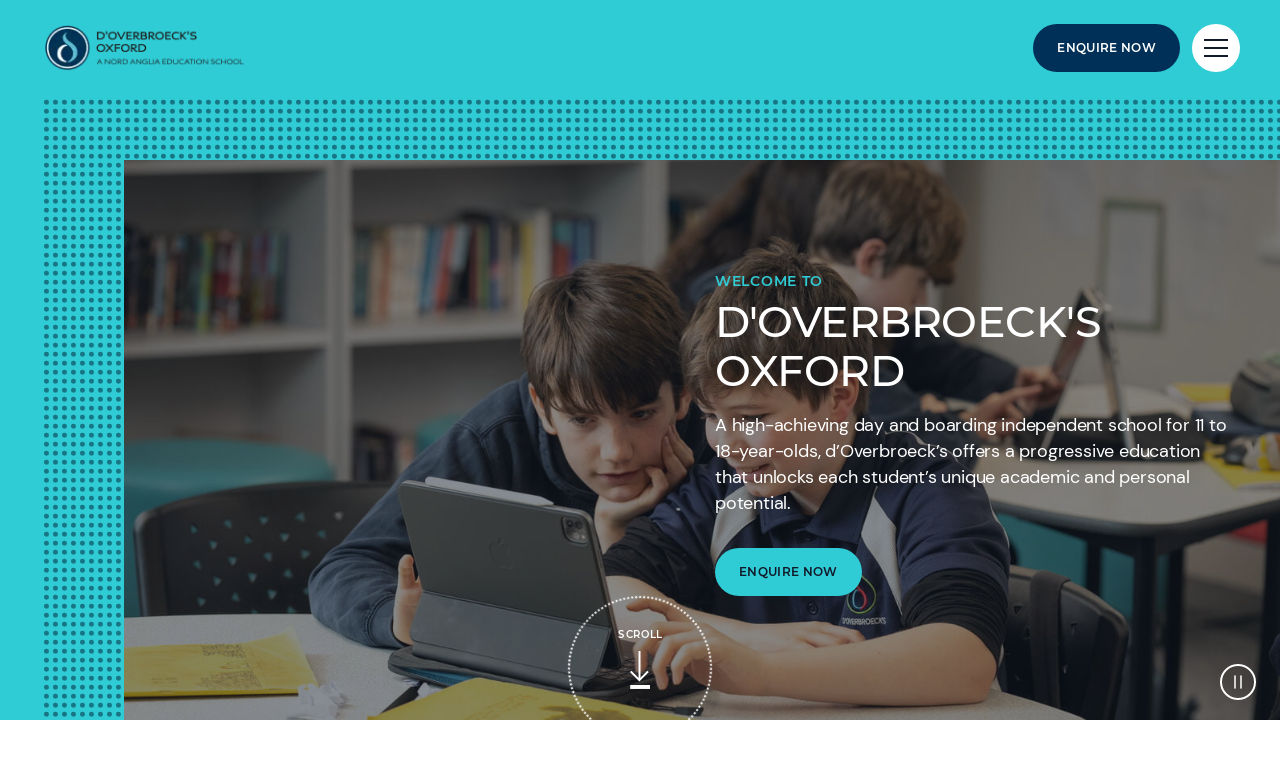

--- FILE ---
content_type: text/html; charset=utf-8
request_url: https://www.doverbroecks.com/?fbclid=IwAR1v-91xB1KV9_WeEYusBg8tk23WfnCWKx5A3nbFmJvxxUajddLogvyIn_Y_aem_Ac7Jr6Qj3ggmg_1USM-wYr-InJ17Rybxm06oBODj8sQ0plx2NVOLgKK0U_5KlKWYtyRvTs8upyQRFr9JuRRAr4grlV4RDqxf4lpWrET3TL1PG2OSwEiOLdrEjkdNkVbXvLg
body_size: 210605
content:
<!DOCTYPE html><html lang="en" class=""><head><link rel="preload" href="[data-uri]" as="image" fetchpriority="high" /><script type="application/ld+json"> { "@type": "WebSite", "name": "d'Overbroeck’s Oxford | Independent School | Day and Boarding", "url": "http://www.doverbroecks.com/?fbclid=IwAR1v-91xB1KV9_WeEYusBg8tk23WfnCWKx5A3nbFmJvxxUajddLogvyIn_Y_aem_Ac7Jr6Qj3ggmg_1USM-wYr-InJ17Rybxm06oBODj8sQ0plx2NVOLgKK0U_5KlKWYtyRvTs8upyQRFr9JuRRAr4grlV4RDqxf4lpWrET3TL1PG2OSwEiOLdrEjkdNkVbXvLg", "potentialAction": [ { "@type": "SearchAction", "target": { "@type": "EntryPoint", "urlTemplate": "http://www.doverbroecks.com/?fbclid=IwAR1v-91xB1KV9_WeEYusBg8tk23WfnCWKx5A3nbFmJvxxUajddLogvyIn_Y_aem_Ac7Jr6Qj3ggmg_1USM-wYr-InJ17Rybxm06oBODj8sQ0plx2NVOLgKK0U_5KlKWYtyRvTs8upyQRFr9JuRRAr4grlV4RDqxf4lpWrET3TL1PG2OSwEiOLdrEjkdNkVbXvLg/search?keyword={search_term_string}&filter=All&pageSize=10" }, "query-input": "required name=search_term_string" } ], "@context": "https://schema.org" } </script><script> dataLayer = [ {page_language:'en',host_name:'www.doverbroecks.com',site_section:'home',page_name:'en|home',time_of_day:'6:28:09 AM',day_of_week:'monday',article_name:'',location_city:'oxford',location_country:'united_kingdom',location_region:'europe',site_sub_section:'',page_detail:'',school_name:'d_overbroeck_s',day_boarding:'day_boarding',peergroup:'superpower',school_section:'home',school_sub_section:'',site_build:'rome'} ] </script><script>(function(w,d,s,l,i){w[l]=w[l]||[];w[l].push({'gtm.start': new Date().getTime(),event:'gtm.js'});var f=d.getElementsByTagName(s)[0], j=d.createElement(s),dl=l!='dataLayer'?'&l='+l:'';j.async=true;j.src= 'https://www.googletagmanager.com/gtm.js?id='+i+dl;f.parentNode.insertBefore(j,f); })(window,document,'script','dataLayer','GTM-PK3R2XN');</script><script> window.dataLayer = window.dataLayer || []; function getCookie(cname) { let match = document.cookie.match(`(^|;) ?${cname}=([^;]*)(;|$)`); let value = match ? decodeURIComponent(match[2]) : match; try { value = JSON.parse(value); } catch (e) { } return value; } let cookiePolicy = getCookie('cookieConfig'); if (cookiePolicy) { dataLayer.push({ site_build: 'rome', event: 'consentReady', consentStatus: cookiePolicy.analyticsAndAd }) } else { document.addEventListener('operateCookiesPolicy', () => { cookiePolicy = getCookie('cookieConfig'); dataLayer.push({ site_build: 'rome', event: 'consentReady', consentStatus: cookiePolicy.analyticsAndAd }) }) } </script><link rel="preload" href="/static/assets/fonts/Montserrat/Montserrat-Medium.woff2" as="font" type="font/woff2" crossorigin><link rel="preload" href="/static/assets/fonts/DMSans/DMSans-Regular.woff2" as="font" type="font/woff2" crossorigin><meta charset="utf-8"><meta http-equiv="X-UA-Compatible" content="IE=edge"><meta name="referrer" content="same-origin" /><meta name="viewport" content="width=device-width, initial-scale=1.0, maximum-scale=3.0,minimum-scale=1.0"><title>d&#39;Overbroeck’s Oxford | Independent School | Day and Boarding</title><meta name="description" content="Welcome to d’Overbroeck’s, a high-achieving independent school in Oxford where every student enjoys a progressive education that unlocks their unique potential." /><link rel="canonical" href="https://www.doverbroecks.com" /><meta name="google-site-verification" content="rrtjhSCLIlTzSkB__wunxpcecgtEIYm0b7A79-SHw80" /><meta property="og:url" content="https://www.doverbroecks.com" /><meta property="og:title" content="d&#39;Overbroeck’s Oxford | Independent School | Day and Boarding" /><meta property="og:description" content="Welcome to d’Overbroeck’s, a high-achieving independent school in Oxford where every student enjoys a progressive education that unlocks their unique potential." /><meta property="og:image" content="https://www.doverbroecks.com/-/media/corporate/social-media/default-image-opengraph.png?rev=253eda5bd2c04136a3c08fc966555015&amp;extension=webp&amp;hash=7421D11AAE28138949418769F0854882" /><meta name="twitter:image" content="https://www.doverbroecks.com/-/media/corporate/social-media/default-image-opengraph.png?rev=253eda5bd2c04136a3c08fc966555015&amp;extension=webp&amp;hash=7421D11AAE28138949418769F0854882" /><meta name="twitter:card" content="summary_large_image" /><link rel="shortcut icon" type="image/x-icon" href="/-/media/doverbroecks/doverbroecks-favicon.png?h=50&amp;w=50&amp;rev=c832a9e068d745b7bc9834b272cefed0&amp;extension=webp&amp;hash=3866D7550227F8067F7FA3295EB15CCE" /><script src="/static/vendor.js?t=1769991712.02772" type="text/javascript" defer></script><link rel="stylesheet" media="print" onload="this.media=&#39;all&#39;" href="/assets/css/rich-text-fonts.css?t=1769991712.02772"><noscript><link rel="stylesheet" href="/assets/css/rich-text-fonts.css?t=1769991712.02772"></noscript><link href="/static/styles.css?t=1769991712.02772" rel="stylesheet" type="text/css" /><script> window.onload = function () { const headerVideoWrap = document.querySelector('.school-homepage-header-container .preview-video-wrapper'), video = headerVideoWrap.querySelector('.preview-video'); let videoSrc, desktopFull = headerVideoWrap.dataset.desktopFull, mobileFull = headerVideoWrap.dataset.mobileFull; (window.innerWidth >= 992) ? (videoSrc = desktopFull || mobileFull) : (videoSrc = mobileFull || desktopFull); video.src = videoSrc; } </script></head><body data-contentpath="/dOverbroecks/Home" data-pageurl="https://www.doverbroecks.com" data-isSchoolSite="True" class="" data-DescendsFrom="True" data-for-map="false"><script type="application/ld+json"> { "@type": [ "EducationalOrganization", "LocalBusiness" ], "name": "d'Overbroeck's", "image": "https://www.doverbroecks.com/-/media/components-default-image/school/school-information/doverbroecks/doverbroecks-school-card.jpg?rev=c91f1847a4ed46f8afe9d0d64d4f72b9&extension=webp&hash=A3B195BD4C1BE6894D27096533DE9897", "@id": "https://www.doverbroecks.com", "url": "https://www.doverbroecks.com", "telephone": "+44 (0)1865 688 600", "email": "mail@doverbroecks.com", "priceRange": "", "address": { "@type": "PostalAddress", "streetAddress": "333 Banbury Road", "addressLocality": "Oxford", "addressRegion": "Oxford", "postalCode": "OX2 6JX", "addressCountry": "GB" }, "geo": { "@type": "GeoCoordinates", "latitude": 51.7828788392405, "longitude": -1.26554642488384 }, "openingHoursSpecification": { "@type": "OpeningHoursSpecification", "dayOfWeek": [ "Monday", "Tuesday", "Wednesday", "Thursday", "Friday" ], "opens": "07:30", "closes": "16:30" }, "sameAs": [ "https://www.facebook.com/doverbroecksoxford", "https://x.com/doverbroecks", "https://www.instagram.com/doverbroecks_oxford/", "https://www.linkedin.com/company/705512", "", "https://www.youtube.com/@dOverbroecksOxford" ], "@context": "https://schema.org" } </script><noscript><iframe src="https://www.googletagmanager.com/ns.html?id=GTM-PK3R2XN" height="0" width="0" style="display:none;visibility:hidden"></iframe></noscript><div class="homepage-navigation-container "><div class="homepage-navigation-for-school" data-position="static" data-level="1" data-theme="teal" data-search-path="/search"><div class="homepage-navigation-header"><div class="logo-container"><a class="logo-link only-for-datalayer-tracking" aria-label="back to homepage" href="/" data-datalayer="{&quot;event&quot;:&quot;click&quot;,&quot;event_category&quot;:&quot;en|home|doverbroeck’s_oxford_|_independent_school_|_day_and_boarding&quot;,&quot;event_action&quot;:&quot;click&quot;,&quot;event_label&quot;:&quot;home|school_logo|navigation&quot;,&quot;event_position&quot;:&quot;navigation&quot;}"><img src="/-/media/doverbroecks/logo/nae-dover-logo-hz-pos-cmyk.png?h=50&amp;iar=0&amp;w=210&amp;rev=ed3af62d49c148e5bceffa79b835ddc1&amp;extension=webp&amp;hash=BFA9B5A8CDA12B73012BC196C791F2D4" class="logo-desktop lazyload-img" alt="d&#39;Overbroeck&#39;s" width="210" height="50" lazyload="false" /><img src="/-/media/doverbroecks/logo/nae-dover-logo-hz-pos-cmyk.png?h=50&amp;iar=0&amp;w=210&amp;rev=ed3af62d49c148e5bceffa79b835ddc1&amp;extension=webp&amp;hash=BFA9B5A8CDA12B73012BC196C791F2D4" class="logo-mobile lazyload-img" alt="d&#39;Overbroeck&#39;s" width="210" height="50" lazyload="false" /><img data-src="/-/media/doverbroecks/logo/nae-dover-logo-hz-white.png?h=50&amp;iar=0&amp;w=216&amp;rev=f58108732b39451ab285e228498ab33b&amp;extension=webp&amp;hash=6F813AB2491467DBB22F39CFF692ACBC" class="lazyload-img logo-desktop-invert" alt="d&#39;Overbroeck&#39;s" width="216" height="50" /><img data-src="/-/media/doverbroecks/logo/nae-dover-logo-hz-white.png?h=50&amp;iar=0&amp;w=216&amp;rev=f58108732b39451ab285e228498ab33b&amp;extension=webp&amp;hash=6F813AB2491467DBB22F39CFF692ACBC" class="lazyload-img logo-mobile-invert" alt="d&#39;Overbroeck&#39;s" width="216" height="50" /></a></div><div class="btns-container"><a class="base-btn enquire-now-btn navy-no-border-link-48 only-for-datalayer-tracking" title="Enquire Now" rel="noopener noreferrer" href="/admissions/enquiry" data-datalayer="{&quot;event&quot;:&quot;cta_click&quot;,&quot;link_url&quot;:&quot;https://www.doverbroecks.com/admissions/enquiry&quot;,&quot;location&quot;:&quot;Navigation&quot;,&quot;cta_name&quot;:&quot;Enquire Now&quot;}">Enquire Now</a><button class="header-search-btn only-for-datalayer-tracking" style="display: none;" type="button" data-datalayer="{&quot;event&quot;:&quot;click&quot;,&quot;event_category&quot;:&quot;en|home|doverbroeck’s_oxford_|_independent_school_|_day_and_boarding&quot;,&quot;event_action&quot;:&quot;click&quot;,&quot;event_label&quot;:&quot;home|site_search|navigation&quot;,&quot;event_position&quot;:&quot;navigation&quot;}"><div class="header-search-btn-icon"></div></button><button class="menu-btn" aria-label="Site Menu" type="button"><div class="menu-btn-icon"><div class="menu-btn-icon-stripe stripe-1"></div><div class="menu-btn-icon-stripe stripe-2"></div><div class="menu-btn-icon-stripe stripe-3"></div></div></button></div></div><div class="homepage-navigation-menu" style="display: none;"><div class="homepage-navigation-menu-body"><div class="menu-body-container"><div class="search-bar"><button class="menu-search-btn"><div class="menu-search-btn-icon"></div></button><div class="search-bar-panel" style="display: none;"><button class="search-back-btn"><div class="search-back-btn-icon"></div></button><div class="search-input-box"><label class="search-input-label">Search</label><input class="search-input" type="search" placeholder="Search"><button class="search-input-box-icon" type="button"></button></div></div></div><div class="nav-main"><ul class="nav-main-list"><li class="nav-main-item"><a class="nav-main-item-link " href="/academic-excellence" rel="noopener noreferrer">Academic Excellence</a><div class="nav-secondary" style="display: none;"><a class="nav-secondary-title" href="/academic-excellence">Academic excellence</a><ul class="nav-secondary-list"><li class="nav-secondary-item"><a class="nav-secondary-item-link only-for-datalayer-tracking" aria-label="International School" title="International School" rel="noopener noreferrer" href="/academic-excellence/international-school" data-datalayer="{&quot;event&quot;:&quot;menu_link&quot;,&quot;link_text&quot;:&quot;International School&quot;,&quot;link_url&quot;:&quot;https://www.doverbroecks.com/academic-excellence/international-school&quot;,&quot;menu_heading&quot;:&quot;Academic Excellence&quot;,&quot;position&quot;:1}">International School</a></li><li class="nav-secondary-item"><a class="nav-secondary-item-link only-for-datalayer-tracking" aria-label="Senior School" title="Senior School" rel="noopener noreferrer" href="/academic-excellence/secondary-school" data-datalayer="{&quot;event&quot;:&quot;menu_link&quot;,&quot;link_text&quot;:&quot;Senior School&quot;,&quot;link_url&quot;:&quot;https://www.doverbroecks.com/academic-excellence/secondary-school&quot;,&quot;menu_heading&quot;:&quot;Academic Excellence&quot;,&quot;position&quot;:2}">Senior School</a></li><li class="nav-secondary-item"><a class="nav-secondary-item-link only-for-datalayer-tracking" aria-label="Sixth Form" rel="noopener noreferrer" href="/academic-excellence/sixth-form" data-datalayer="{&quot;event&quot;:&quot;menu_link&quot;,&quot;link_text&quot;:&quot;Sixth Form&quot;,&quot;link_url&quot;:&quot;https://www.doverbroecks.com/academic-excellence/sixth-form&quot;,&quot;menu_heading&quot;:&quot;Academic Excellence&quot;,&quot;position&quot;:3}">Sixth Form</a></li><li class="nav-secondary-item"><a class="nav-secondary-item-link only-for-datalayer-tracking" aria-label="A-level Results" rel="noopener noreferrer" href="/academic-excellence/a-level-results" data-datalayer="{&quot;event&quot;:&quot;menu_link&quot;,&quot;link_text&quot;:&quot;A-level Results&quot;,&quot;link_url&quot;:&quot;https://www.doverbroecks.com/academic-excellence/a-level-results&quot;,&quot;menu_heading&quot;:&quot;Academic Excellence&quot;,&quot;position&quot;:4}">A-level Results</a></li><li class="nav-secondary-item"><a class="nav-secondary-item-link only-for-datalayer-tracking" aria-label="A-level Subjects" rel="noopener noreferrer" href="/academic-excellence/sixth-form-subjects" data-datalayer="{&quot;event&quot;:&quot;menu_link&quot;,&quot;link_text&quot;:&quot;A-level Subjects&quot;,&quot;link_url&quot;:&quot;https://www.doverbroecks.com/academic-excellence/sixth-form-subjects&quot;,&quot;menu_heading&quot;:&quot;Academic Excellence&quot;,&quot;position&quot;:5}">Sixth Form Subjects</a></li><li class="nav-secondary-item"><a class="nav-secondary-item-link only-for-datalayer-tracking" aria-label="How We Teach" rel="noopener noreferrer" href="/academic-excellence/how-we-teach" data-datalayer="{&quot;event&quot;:&quot;menu_link&quot;,&quot;link_text&quot;:&quot;How We Teach&quot;,&quot;link_url&quot;:&quot;https://www.doverbroecks.com/academic-excellence/how-we-teach&quot;,&quot;menu_heading&quot;:&quot;Academic Excellence&quot;,&quot;position&quot;:6}">How We Teach</a></li></ul></div></li><li class="nav-main-item"><a class="nav-main-item-link " href="/outstanding-experiences" rel="noopener noreferrer">Beyond The Classroom</a><div class="nav-secondary" style="display: none;"><a class="nav-secondary-title" href="/outstanding-experiences">Beyond The Classroom</a><ul class="nav-secondary-list"><li class="nav-secondary-item"><a class="nav-secondary-item-link only-for-datalayer-tracking" aria-label="Our collaborations" rel="noopener noreferrer" href="/collaborations" data-datalayer="{&quot;event&quot;:&quot;menu_link&quot;,&quot;link_text&quot;:&quot;Our collaborations&quot;,&quot;link_url&quot;:&quot;https://www.doverbroecks.com/collaborations&quot;,&quot;menu_heading&quot;:&quot;Beyond The Classroom&quot;,&quot;position&quot;:1}">Collaborations</a></li><li class="nav-secondary-item"><a class="nav-secondary-item-link only-for-datalayer-tracking" aria-label="International Summer School" rel="noopener noreferrer" href="/outstanding-experiences/international-summer-school" data-datalayer="{&quot;event&quot;:&quot;menu_link&quot;,&quot;link_text&quot;:&quot;International Summer School&quot;,&quot;link_url&quot;:&quot;https://www.doverbroecks.com/outstanding-experiences/international-summer-school&quot;,&quot;menu_heading&quot;:&quot;Beyond The Classroom&quot;,&quot;position&quot;:2}">International Summer School</a></li><li class="nav-secondary-item"><a class="nav-secondary-item-link only-for-datalayer-tracking" aria-label="MUN" rel="noopener noreferrer" href="/outstanding-experiences/mun" data-datalayer="{&quot;event&quot;:&quot;menu_link&quot;,&quot;link_text&quot;:&quot;MUN&quot;,&quot;link_url&quot;:&quot;https://www.doverbroecks.com/outstanding-experiences/mun&quot;,&quot;menu_heading&quot;:&quot;Beyond The Classroom&quot;,&quot;position&quot;:3}">MUN</a></li><li class="nav-secondary-item"><a class="nav-secondary-item-link only-for-datalayer-tracking" aria-label="Our social purpose" rel="noopener noreferrer" href="/outstanding-experiences/social-purpose" data-datalayer="{&quot;event&quot;:&quot;menu_link&quot;,&quot;link_text&quot;:&quot;Our social purpose&quot;,&quot;link_url&quot;:&quot;https://www.doverbroecks.com/outstanding-experiences/social-purpose&quot;,&quot;menu_heading&quot;:&quot;Beyond The Classroom&quot;,&quot;position&quot;:4}">Social purpose</a></li><li class="nav-secondary-item"><a class="nav-secondary-item-link only-for-datalayer-tracking" aria-label="Tennis Academy" rel="noopener noreferrer" href="/outstanding-experiences/tennis-academy" data-datalayer="{&quot;event&quot;:&quot;menu_link&quot;,&quot;link_text&quot;:&quot;Tennis Academy&quot;,&quot;link_url&quot;:&quot;https://www.doverbroecks.com/outstanding-experiences/tennis-academy&quot;,&quot;menu_heading&quot;:&quot;Beyond The Classroom&quot;,&quot;position&quot;:5}">Tennis Academy</a></li></ul></div></li><li class="nav-main-item"><a class="nav-main-item-link " href="/campus" rel="noopener noreferrer">Our Campus</a><div class="nav-secondary" style="display: none;"><a class="nav-secondary-title" href="/campus">Our campus</a><ul class="nav-secondary-list"><li class="nav-secondary-item"><a class="nav-secondary-item-link only-for-datalayer-tracking" aria-label="Facilities" rel="noopener noreferrer" href="/campus/facilities" data-datalayer="{&quot;event&quot;:&quot;menu_link&quot;,&quot;link_text&quot;:&quot;Facilities&quot;,&quot;link_url&quot;:&quot;https://www.doverbroecks.com/campus/facilities&quot;,&quot;menu_heading&quot;:&quot;Our Campus&quot;,&quot;position&quot;:1}">Facilities</a></li></ul></div></li><li class="nav-main-item"><a class="nav-main-item-link " href="/boarding" rel="noopener noreferrer">Boarding</a><div class="nav-secondary" style="display: none;"><a class="nav-secondary-title" href="/boarding">Boarding</a><ul class="nav-secondary-list"><li class="nav-secondary-item"><a class="nav-secondary-item-link only-for-datalayer-tracking" aria-label="St Aldates" rel="noopener noreferrer" href="/boarding/boarding-houses" data-datalayer="{&quot;event&quot;:&quot;menu_link&quot;,&quot;link_text&quot;:&quot;St Aldates&quot;,&quot;link_url&quot;:&quot;https://www.doverbroecks.com/boarding/boarding-houses&quot;,&quot;menu_heading&quot;:&quot;Boarding&quot;,&quot;position&quot;:1}">Boarding Houses</a></li></ul></div></li><li class="nav-main-item"><a class="nav-main-item-link " href="/admissions" rel="noopener noreferrer">Admissions</a><div class="nav-secondary" style="display: none;"><a class="nav-secondary-title" href="/admissions">Admissions</a><ul class="nav-secondary-list"><li class="nav-secondary-item"><a class="nav-secondary-item-link only-for-datalayer-tracking" aria-label="Entry Requirement" rel="noopener noreferrer" href="/admissions/entry-requirements" data-datalayer="{&quot;event&quot;:&quot;menu_link&quot;,&quot;link_text&quot;:&quot;Entry Requirement&quot;,&quot;link_url&quot;:&quot;https://www.doverbroecks.com/admissions/entry-requirements&quot;,&quot;menu_heading&quot;:&quot;Admissions&quot;,&quot;position&quot;:1}">Entry Requirements</a></li><li class="nav-secondary-item"><a class="nav-secondary-item-link only-for-datalayer-tracking" aria-label="Tuition Fees" rel="noopener noreferrer" href="/admissions/tuition-fees" data-datalayer="{&quot;event&quot;:&quot;menu_link&quot;,&quot;link_text&quot;:&quot;Tuition Fees&quot;,&quot;link_url&quot;:&quot;https://www.doverbroecks.com/admissions/tuition-fees&quot;,&quot;menu_heading&quot;:&quot;Admissions&quot;,&quot;position&quot;:2}">Tuition Fees</a></li><li class="nav-secondary-item"><a class="nav-secondary-item-link only-for-datalayer-tracking" aria-label="Enquiry Form" rel="noopener noreferrer" href="/admissions/enquiry" data-datalayer="{&quot;event&quot;:&quot;menu_link&quot;,&quot;link_text&quot;:&quot;Enquiry Form&quot;,&quot;link_url&quot;:&quot;https://www.doverbroecks.com/admissions/enquiry&quot;,&quot;menu_heading&quot;:&quot;Admissions&quot;,&quot;position&quot;:3}">Enquiry</a></li><li class="nav-secondary-item"><a class="nav-secondary-item-link only-for-datalayer-tracking" aria-label="Application" title="Application" rel="noopener noreferrer" href="/admissions/online-application-form" data-datalayer="{&quot;event&quot;:&quot;menu_link&quot;,&quot;link_text&quot;:&quot;Application&quot;,&quot;link_url&quot;:&quot;https://www.doverbroecks.com/admissions/online-application-form&quot;,&quot;menu_heading&quot;:&quot;Admissions&quot;,&quot;position&quot;:4}">Application</a></li><li class="nav-secondary-item"><a class="nav-secondary-item-link only-for-datalayer-tracking" aria-label="Scholarships" rel="noopener noreferrer" href="/admissions/scholarships" data-datalayer="{&quot;event&quot;:&quot;menu_link&quot;,&quot;link_text&quot;:&quot;Scholarships&quot;,&quot;link_url&quot;:&quot;https://www.doverbroecks.com/admissions/scholarships&quot;,&quot;menu_heading&quot;:&quot;Admissions&quot;,&quot;position&quot;:5}">Scholarships</a></li><li class="nav-secondary-item"><a class="nav-secondary-item-link only-for-datalayer-tracking" aria-label="Bursaries" rel="noopener noreferrer" href="/admissions/bursaries" data-datalayer="{&quot;event&quot;:&quot;menu_link&quot;,&quot;link_text&quot;:&quot;Bursaries&quot;,&quot;link_url&quot;:&quot;https://www.doverbroecks.com/admissions/bursaries&quot;,&quot;menu_heading&quot;:&quot;Admissions&quot;,&quot;position&quot;:6}">Bursaries</a></li></ul></div></li></ul><ul class="fixed-navigation-wrapper"><li class="fixed-navigation-title">Discover more</li><li class="fixed-navigation-list"><a class="only-for-datalayer-tracking" aria-label="Tuition Fees" title="Tuition Fees" rel="noopener noreferrer" href="/admissions/tuition-fees" data-datalayer="{&quot;event&quot;:&quot;menu_link&quot;,&quot;link_text&quot;:&quot;Tuition Fees&quot;,&quot;link_url&quot;:&quot;https://www.doverbroecks.com/admissions/tuition-fees&quot;,&quot;menu_heading&quot;:&quot;Discover more&quot;,&quot;position&quot;:1}">Tuition Fees</a></li><li class="fixed-navigation-list"><a class="only-for-datalayer-tracking" aria-label="Parent Essentials" title="Parent Essentials" rel="noopener noreferrer" href="/parent-essentials" data-datalayer="{&quot;event&quot;:&quot;menu_link&quot;,&quot;link_text&quot;:&quot;Parent Essentials&quot;,&quot;link_url&quot;:&quot;https://www.doverbroecks.com/parent-essentials&quot;,&quot;menu_heading&quot;:&quot;Discover more&quot;,&quot;position&quot;:2}">Parent Essentials</a></li><li class="fixed-navigation-list"><a class="only-for-datalayer-tracking" aria-label="Calendar" title="Calendar" rel="noopener noreferrer" href="/parent-essentials/calendar" data-datalayer="{&quot;event&quot;:&quot;menu_link&quot;,&quot;link_text&quot;:&quot;Calendar&quot;,&quot;link_url&quot;:&quot;https://www.doverbroecks.com/parent-essentials/calendar&quot;,&quot;menu_heading&quot;:&quot;Discover more&quot;,&quot;position&quot;:3}">Calendar</a></li><li class="fixed-navigation-list"><a class="only-for-datalayer-tracking" aria-label="News" title="News" rel="noopener noreferrer" href="/news" data-datalayer="{&quot;event&quot;:&quot;menu_link&quot;,&quot;link_text&quot;:&quot;News&quot;,&quot;link_url&quot;:&quot;https://www.doverbroecks.com/news&quot;,&quot;menu_heading&quot;:&quot;Discover more&quot;,&quot;position&quot;:4}">News</a></li><li class="fixed-navigation-list"><a class="only-for-datalayer-tracking" aria-label="Careers" title="Careers" rel="noopener noreferrer" href="/careers" data-datalayer="{&quot;event&quot;:&quot;menu_link&quot;,&quot;link_text&quot;:&quot;Careers&quot;,&quot;link_url&quot;:&quot;https://www.doverbroecks.com/careers&quot;,&quot;menu_heading&quot;:&quot;Discover more&quot;,&quot;position&quot;:5}">Careers</a></li><li class="fixed-navigation-list"><a class="only-for-datalayer-tracking" aria-label="Apply Now" title="Apply Now" rel="noopener noreferrer" href="/admissions/online-application-form" data-datalayer="{&quot;event&quot;:&quot;menu_link&quot;,&quot;link_text&quot;:&quot;Apply Now&quot;,&quot;link_url&quot;:&quot;https://www.doverbroecks.com/admissions/online-application-form&quot;,&quot;menu_heading&quot;:&quot;Discover more&quot;,&quot;position&quot;:6}">Apply Now</a></li><li class="fixed-navigation-list"><a class="only-for-datalayer-tracking" aria-label="Contact Us" rel="noopener noreferrer" href="/contact-us" data-datalayer="{&quot;event&quot;:&quot;menu_link&quot;,&quot;link_text&quot;:&quot;Contact Us&quot;,&quot;link_url&quot;:&quot;https://www.doverbroecks.com/contact-us&quot;,&quot;menu_heading&quot;:&quot;Discover more&quot;,&quot;position&quot;:7}">Contact Us</a></li><li class="fixed-navigation-list"><a class="only-for-datalayer-tracking" aria-label="Privacy Notices" title="Privacy Notices" rel="noopener noreferrer" href="/privacy-notices" data-datalayer="{&quot;event&quot;:&quot;menu_link&quot;,&quot;link_text&quot;:&quot;Privacy Notices&quot;,&quot;link_url&quot;:&quot;https://www.doverbroecks.com/privacy-notices&quot;,&quot;menu_heading&quot;:&quot;Discover more&quot;,&quot;position&quot;:8}">Privacy Notices</a></li><li class="fixed-navigation-list"><a class="only-for-datalayer-tracking" aria-label="360° Virtual Tour" target="_blank" title="360° Virtual Tour" rel="noopener noreferrer" href="https://guiap.com/360/do/" data-datalayer="{&quot;event&quot;:&quot;menu_link&quot;,&quot;link_text&quot;:&quot;360&#176; Virtual Tour&quot;,&quot;link_url&quot;:&quot;https://guiap.com/360/do/&quot;,&quot;menu_heading&quot;:&quot;Discover more&quot;,&quot;position&quot;:9}">360&#176; Virtual Tour</a></li></ul></div></div></div><div class="homepage-navigation-bottom-link"><div class="navigation-bottom-link-container"><a href="https://www.nordangliaeducation.com/?site=school-doverbroecks&amp;lang=en" target="" rel="noopener noreferrer" data-datalayer="{&quot;event&quot;:&quot;banner_click&quot;,&quot;banner_name&quot;:&quot;Part of the Nord Anglia Education family&quot;,&quot;banner_selection&quot;:&quot;Navigation&quot;}" class="corporate-link only-for-datalayer-tracking"><div class="corporate-link-text">Part of the Nord Anglia Education family</div><div class="corporate-link-icon"></div></a></div></div></div></div><div class="homepage-navigation-for-school" data-position="fixed" data-level="1" data-theme="teal" style="display: none;" data-search-path="/search"><div class="homepage-navigation-header"><div class="logo-container"><a class="logo-link only-for-datalayer-tracking" aria-label="back to homepage" href="/" data-datalayer="{&quot;event&quot;:&quot;click&quot;,&quot;event_category&quot;:&quot;en|home|doverbroeck’s_oxford_|_independent_school_|_day_and_boarding&quot;,&quot;event_action&quot;:&quot;click&quot;,&quot;event_label&quot;:&quot;home|school_logo|navigation&quot;,&quot;event_position&quot;:&quot;navigation&quot;}"><img src="/-/media/doverbroecks/logo/nae-dover-logo-hz-pos-cmyk.png?h=50&amp;iar=0&amp;w=210&amp;rev=ed3af62d49c148e5bceffa79b835ddc1&amp;extension=webp&amp;hash=BFA9B5A8CDA12B73012BC196C791F2D4" class="logo-desktop lazyload-img" alt="d&#39;Overbroeck&#39;s" width="210" height="50" lazyload="false" /><img src="/-/media/doverbroecks/logo/nae-dover-logo-hz-pos-cmyk.png?h=50&amp;iar=0&amp;w=210&amp;rev=ed3af62d49c148e5bceffa79b835ddc1&amp;extension=webp&amp;hash=BFA9B5A8CDA12B73012BC196C791F2D4" class="logo-mobile lazyload-img" alt="d&#39;Overbroeck&#39;s" width="210" height="50" lazyload="false" /><img data-src="/-/media/doverbroecks/logo/nae-dover-logo-hz-white.png?h=50&amp;iar=0&amp;w=216&amp;rev=f58108732b39451ab285e228498ab33b&amp;extension=webp&amp;hash=6F813AB2491467DBB22F39CFF692ACBC" class="lazyload-img logo-desktop-invert" alt="d&#39;Overbroeck&#39;s" width="216" height="50" /><img data-src="/-/media/doverbroecks/logo/nae-dover-logo-hz-white.png?h=50&amp;iar=0&amp;w=216&amp;rev=f58108732b39451ab285e228498ab33b&amp;extension=webp&amp;hash=6F813AB2491467DBB22F39CFF692ACBC" class="lazyload-img logo-mobile-invert" alt="d&#39;Overbroeck&#39;s" width="216" height="50" /></a></div><div class="btns-container"><a class="base-btn enquire-now-btn navy-no-border-link-48 only-for-datalayer-tracking" title="Enquire Now" rel="noopener noreferrer" href="/admissions/enquiry" data-datalayer="{&quot;event&quot;:&quot;cta_click&quot;,&quot;link_url&quot;:&quot;https://www.doverbroecks.com/admissions/enquiry&quot;,&quot;location&quot;:&quot;Navigation&quot;,&quot;cta_name&quot;:&quot;Enquire Now&quot;}">Enquire Now</a><button class="header-search-btn only-for-datalayer-tracking" style="display: none;" type="button" data-datalayer="{&quot;event&quot;:&quot;click&quot;,&quot;event_category&quot;:&quot;en|home|doverbroeck’s_oxford_|_independent_school_|_day_and_boarding&quot;,&quot;event_action&quot;:&quot;click&quot;,&quot;event_label&quot;:&quot;home|site_search|navigation&quot;,&quot;event_position&quot;:&quot;navigation&quot;}"><div class="header-search-btn-icon"></div></button><button class="menu-btn" aria-label="Site Menu" type="button"><div class='menu-btn-icon'><div class="menu-btn-icon-stripe stripe-1"></div><div class="menu-btn-icon-stripe stripe-2"></div><div class="menu-btn-icon-stripe stripe-3"></div></div></button></div></div><div class="homepage-navigation-menu" style="display: none;"><div class="homepage-navigation-menu-body"><div class="menu-body-container"><div class="search-bar"><button class="menu-search-btn"><div class="menu-search-btn-icon"></div></button><div class="search-bar-panel" style="display: none;"><button class="search-back-btn"><div class="search-back-btn-icon"></div></button><div class="search-input-box"><label class="search-input-label">Search</label><input class="search-input" type="search" placeholder="Search"><button class="search-input-box-icon" type="button"></button></div></div></div><div class="nav-main"><ul class="nav-main-list"><li class="nav-main-item"><a class="nav-main-item-link " href="/academic-excellence" rel="noopener noreferrer">Academic Excellence</a><div class="nav-secondary" style="display: none;"><a class="nav-secondary-title" href="/academic-excellence">Academic excellence</a><ul class="nav-secondary-list"><li class="nav-secondary-item"><a class="nav-secondary-item-link only-for-datalayer-tracking" aria-label="International School" title="International School" rel="noopener noreferrer" href="/academic-excellence/international-school" data-datalayer="{&quot;event&quot;:&quot;menu_link&quot;,&quot;link_text&quot;:&quot;International School&quot;,&quot;link_url&quot;:&quot;https://www.doverbroecks.com/academic-excellence/international-school&quot;,&quot;menu_heading&quot;:&quot;Academic Excellence&quot;,&quot;position&quot;:1}">International School</a></li><li class="nav-secondary-item"><a class="nav-secondary-item-link only-for-datalayer-tracking" aria-label="Senior School" title="Senior School" rel="noopener noreferrer" href="/academic-excellence/secondary-school" data-datalayer="{&quot;event&quot;:&quot;menu_link&quot;,&quot;link_text&quot;:&quot;Senior School&quot;,&quot;link_url&quot;:&quot;https://www.doverbroecks.com/academic-excellence/secondary-school&quot;,&quot;menu_heading&quot;:&quot;Academic Excellence&quot;,&quot;position&quot;:2}">Senior School</a></li><li class="nav-secondary-item"><a class="nav-secondary-item-link only-for-datalayer-tracking" aria-label="Sixth Form" rel="noopener noreferrer" href="/academic-excellence/sixth-form" data-datalayer="{&quot;event&quot;:&quot;menu_link&quot;,&quot;link_text&quot;:&quot;Sixth Form&quot;,&quot;link_url&quot;:&quot;https://www.doverbroecks.com/academic-excellence/sixth-form&quot;,&quot;menu_heading&quot;:&quot;Academic Excellence&quot;,&quot;position&quot;:3}">Sixth Form</a></li><li class="nav-secondary-item"><a class="nav-secondary-item-link only-for-datalayer-tracking" aria-label="A-level Results" rel="noopener noreferrer" href="/academic-excellence/a-level-results" data-datalayer="{&quot;event&quot;:&quot;menu_link&quot;,&quot;link_text&quot;:&quot;A-level Results&quot;,&quot;link_url&quot;:&quot;https://www.doverbroecks.com/academic-excellence/a-level-results&quot;,&quot;menu_heading&quot;:&quot;Academic Excellence&quot;,&quot;position&quot;:4}">A-level Results</a></li><li class="nav-secondary-item"><a class="nav-secondary-item-link only-for-datalayer-tracking" aria-label="A-level Subjects" rel="noopener noreferrer" href="/academic-excellence/sixth-form-subjects" data-datalayer="{&quot;event&quot;:&quot;menu_link&quot;,&quot;link_text&quot;:&quot;A-level Subjects&quot;,&quot;link_url&quot;:&quot;https://www.doverbroecks.com/academic-excellence/sixth-form-subjects&quot;,&quot;menu_heading&quot;:&quot;Academic Excellence&quot;,&quot;position&quot;:5}">Sixth Form Subjects</a></li><li class="nav-secondary-item"><a class="nav-secondary-item-link only-for-datalayer-tracking" aria-label="How We Teach" rel="noopener noreferrer" href="/academic-excellence/how-we-teach" data-datalayer="{&quot;event&quot;:&quot;menu_link&quot;,&quot;link_text&quot;:&quot;How We Teach&quot;,&quot;link_url&quot;:&quot;https://www.doverbroecks.com/academic-excellence/how-we-teach&quot;,&quot;menu_heading&quot;:&quot;Academic Excellence&quot;,&quot;position&quot;:6}">How We Teach</a></li></ul></div></li><li class="nav-main-item"><a class="nav-main-item-link " href="/outstanding-experiences" rel="noopener noreferrer">Beyond The Classroom</a><div class="nav-secondary" style="display: none;"><a class="nav-secondary-title" href="/outstanding-experiences">Beyond The Classroom</a><ul class="nav-secondary-list"><li class="nav-secondary-item"><a class="nav-secondary-item-link only-for-datalayer-tracking" aria-label="Our collaborations" rel="noopener noreferrer" href="/collaborations" data-datalayer="{&quot;event&quot;:&quot;menu_link&quot;,&quot;link_text&quot;:&quot;Our collaborations&quot;,&quot;link_url&quot;:&quot;https://www.doverbroecks.com/collaborations&quot;,&quot;menu_heading&quot;:&quot;Beyond The Classroom&quot;,&quot;position&quot;:1}">Collaborations</a></li><li class="nav-secondary-item"><a class="nav-secondary-item-link only-for-datalayer-tracking" aria-label="International Summer School" rel="noopener noreferrer" href="/outstanding-experiences/international-summer-school" data-datalayer="{&quot;event&quot;:&quot;menu_link&quot;,&quot;link_text&quot;:&quot;International Summer School&quot;,&quot;link_url&quot;:&quot;https://www.doverbroecks.com/outstanding-experiences/international-summer-school&quot;,&quot;menu_heading&quot;:&quot;Beyond The Classroom&quot;,&quot;position&quot;:2}">International Summer School</a></li><li class="nav-secondary-item"><a class="nav-secondary-item-link only-for-datalayer-tracking" aria-label="MUN" rel="noopener noreferrer" href="/outstanding-experiences/mun" data-datalayer="{&quot;event&quot;:&quot;menu_link&quot;,&quot;link_text&quot;:&quot;MUN&quot;,&quot;link_url&quot;:&quot;https://www.doverbroecks.com/outstanding-experiences/mun&quot;,&quot;menu_heading&quot;:&quot;Beyond The Classroom&quot;,&quot;position&quot;:3}">MUN</a></li><li class="nav-secondary-item"><a class="nav-secondary-item-link only-for-datalayer-tracking" aria-label="Our social purpose" rel="noopener noreferrer" href="/outstanding-experiences/social-purpose" data-datalayer="{&quot;event&quot;:&quot;menu_link&quot;,&quot;link_text&quot;:&quot;Our social purpose&quot;,&quot;link_url&quot;:&quot;https://www.doverbroecks.com/outstanding-experiences/social-purpose&quot;,&quot;menu_heading&quot;:&quot;Beyond The Classroom&quot;,&quot;position&quot;:4}">Social purpose</a></li><li class="nav-secondary-item"><a class="nav-secondary-item-link only-for-datalayer-tracking" aria-label="Tennis Academy" rel="noopener noreferrer" href="/outstanding-experiences/tennis-academy" data-datalayer="{&quot;event&quot;:&quot;menu_link&quot;,&quot;link_text&quot;:&quot;Tennis Academy&quot;,&quot;link_url&quot;:&quot;https://www.doverbroecks.com/outstanding-experiences/tennis-academy&quot;,&quot;menu_heading&quot;:&quot;Beyond The Classroom&quot;,&quot;position&quot;:5}">Tennis Academy</a></li></ul></div></li><li class="nav-main-item"><a class="nav-main-item-link " href="/campus" rel="noopener noreferrer">Our Campus</a><div class="nav-secondary" style="display: none;"><a class="nav-secondary-title" href="/campus">Our campus</a><ul class="nav-secondary-list"><li class="nav-secondary-item"><a class="nav-secondary-item-link only-for-datalayer-tracking" aria-label="Facilities" rel="noopener noreferrer" href="/campus/facilities" data-datalayer="{&quot;event&quot;:&quot;menu_link&quot;,&quot;link_text&quot;:&quot;Facilities&quot;,&quot;link_url&quot;:&quot;https://www.doverbroecks.com/campus/facilities&quot;,&quot;menu_heading&quot;:&quot;Our Campus&quot;,&quot;position&quot;:1}">Facilities</a></li></ul></div></li><li class="nav-main-item"><a class="nav-main-item-link " href="/boarding" rel="noopener noreferrer">Boarding</a><div class="nav-secondary" style="display: none;"><a class="nav-secondary-title" href="/boarding">Boarding</a><ul class="nav-secondary-list"><li class="nav-secondary-item"><a class="nav-secondary-item-link only-for-datalayer-tracking" aria-label="St Aldates" rel="noopener noreferrer" href="/boarding/boarding-houses" data-datalayer="{&quot;event&quot;:&quot;menu_link&quot;,&quot;link_text&quot;:&quot;St Aldates&quot;,&quot;link_url&quot;:&quot;https://www.doverbroecks.com/boarding/boarding-houses&quot;,&quot;menu_heading&quot;:&quot;Boarding&quot;,&quot;position&quot;:1}">Boarding Houses</a></li></ul></div></li><li class="nav-main-item"><a class="nav-main-item-link " href="/admissions" rel="noopener noreferrer">Admissions</a><div class="nav-secondary" style="display: none;"><a class="nav-secondary-title" href="/admissions">Admissions</a><ul class="nav-secondary-list"><li class="nav-secondary-item"><a class="nav-secondary-item-link only-for-datalayer-tracking" aria-label="Entry Requirement" rel="noopener noreferrer" href="/admissions/entry-requirements" data-datalayer="{&quot;event&quot;:&quot;menu_link&quot;,&quot;link_text&quot;:&quot;Entry Requirement&quot;,&quot;link_url&quot;:&quot;https://www.doverbroecks.com/admissions/entry-requirements&quot;,&quot;menu_heading&quot;:&quot;Admissions&quot;,&quot;position&quot;:1}">Entry Requirements</a></li><li class="nav-secondary-item"><a class="nav-secondary-item-link only-for-datalayer-tracking" aria-label="Tuition Fees" rel="noopener noreferrer" href="/admissions/tuition-fees" data-datalayer="{&quot;event&quot;:&quot;menu_link&quot;,&quot;link_text&quot;:&quot;Tuition Fees&quot;,&quot;link_url&quot;:&quot;https://www.doverbroecks.com/admissions/tuition-fees&quot;,&quot;menu_heading&quot;:&quot;Admissions&quot;,&quot;position&quot;:2}">Tuition Fees</a></li><li class="nav-secondary-item"><a class="nav-secondary-item-link only-for-datalayer-tracking" aria-label="Enquiry Form" rel="noopener noreferrer" href="/admissions/enquiry" data-datalayer="{&quot;event&quot;:&quot;menu_link&quot;,&quot;link_text&quot;:&quot;Enquiry Form&quot;,&quot;link_url&quot;:&quot;https://www.doverbroecks.com/admissions/enquiry&quot;,&quot;menu_heading&quot;:&quot;Admissions&quot;,&quot;position&quot;:3}">Enquiry</a></li><li class="nav-secondary-item"><a class="nav-secondary-item-link only-for-datalayer-tracking" aria-label="Application" title="Application" rel="noopener noreferrer" href="/admissions/online-application-form" data-datalayer="{&quot;event&quot;:&quot;menu_link&quot;,&quot;link_text&quot;:&quot;Application&quot;,&quot;link_url&quot;:&quot;https://www.doverbroecks.com/admissions/online-application-form&quot;,&quot;menu_heading&quot;:&quot;Admissions&quot;,&quot;position&quot;:4}">Application</a></li><li class="nav-secondary-item"><a class="nav-secondary-item-link only-for-datalayer-tracking" aria-label="Scholarships" rel="noopener noreferrer" href="/admissions/scholarships" data-datalayer="{&quot;event&quot;:&quot;menu_link&quot;,&quot;link_text&quot;:&quot;Scholarships&quot;,&quot;link_url&quot;:&quot;https://www.doverbroecks.com/admissions/scholarships&quot;,&quot;menu_heading&quot;:&quot;Admissions&quot;,&quot;position&quot;:5}">Scholarships</a></li><li class="nav-secondary-item"><a class="nav-secondary-item-link only-for-datalayer-tracking" aria-label="Bursaries" rel="noopener noreferrer" href="/admissions/bursaries" data-datalayer="{&quot;event&quot;:&quot;menu_link&quot;,&quot;link_text&quot;:&quot;Bursaries&quot;,&quot;link_url&quot;:&quot;https://www.doverbroecks.com/admissions/bursaries&quot;,&quot;menu_heading&quot;:&quot;Admissions&quot;,&quot;position&quot;:6}">Bursaries</a></li></ul></div></li></ul><ul class="fixed-navigation-wrapper"><li class="fixed-navigation-title">Discover more</li><li class="fixed-navigation-list"><a class="only-for-datalayer-tracking" aria-label="Tuition Fees" title="Tuition Fees" rel="noopener noreferrer" href="/admissions/tuition-fees" data-datalayer="{&quot;event&quot;:&quot;menu_link&quot;,&quot;link_text&quot;:&quot;Tuition Fees&quot;,&quot;link_url&quot;:&quot;https://www.doverbroecks.com/admissions/tuition-fees&quot;,&quot;menu_heading&quot;:&quot;Discover more&quot;,&quot;position&quot;:1}">Tuition Fees</a></li><li class="fixed-navigation-list"><a class="only-for-datalayer-tracking" aria-label="Parent Essentials" title="Parent Essentials" rel="noopener noreferrer" href="/parent-essentials" data-datalayer="{&quot;event&quot;:&quot;menu_link&quot;,&quot;link_text&quot;:&quot;Parent Essentials&quot;,&quot;link_url&quot;:&quot;https://www.doverbroecks.com/parent-essentials&quot;,&quot;menu_heading&quot;:&quot;Discover more&quot;,&quot;position&quot;:2}">Parent Essentials</a></li><li class="fixed-navigation-list"><a class="only-for-datalayer-tracking" aria-label="Calendar" title="Calendar" rel="noopener noreferrer" href="/parent-essentials/calendar" data-datalayer="{&quot;event&quot;:&quot;menu_link&quot;,&quot;link_text&quot;:&quot;Calendar&quot;,&quot;link_url&quot;:&quot;https://www.doverbroecks.com/parent-essentials/calendar&quot;,&quot;menu_heading&quot;:&quot;Discover more&quot;,&quot;position&quot;:3}">Calendar</a></li><li class="fixed-navigation-list"><a class="only-for-datalayer-tracking" aria-label="News" title="News" rel="noopener noreferrer" href="/news" data-datalayer="{&quot;event&quot;:&quot;menu_link&quot;,&quot;link_text&quot;:&quot;News&quot;,&quot;link_url&quot;:&quot;https://www.doverbroecks.com/news&quot;,&quot;menu_heading&quot;:&quot;Discover more&quot;,&quot;position&quot;:4}">News</a></li><li class="fixed-navigation-list"><a class="only-for-datalayer-tracking" aria-label="Careers" title="Careers" rel="noopener noreferrer" href="/careers" data-datalayer="{&quot;event&quot;:&quot;menu_link&quot;,&quot;link_text&quot;:&quot;Careers&quot;,&quot;link_url&quot;:&quot;https://www.doverbroecks.com/careers&quot;,&quot;menu_heading&quot;:&quot;Discover more&quot;,&quot;position&quot;:5}">Careers</a></li><li class="fixed-navigation-list"><a class="only-for-datalayer-tracking" aria-label="Apply Now" title="Apply Now" rel="noopener noreferrer" href="/admissions/online-application-form" data-datalayer="{&quot;event&quot;:&quot;menu_link&quot;,&quot;link_text&quot;:&quot;Apply Now&quot;,&quot;link_url&quot;:&quot;https://www.doverbroecks.com/admissions/online-application-form&quot;,&quot;menu_heading&quot;:&quot;Discover more&quot;,&quot;position&quot;:6}">Apply Now</a></li><li class="fixed-navigation-list"><a class="only-for-datalayer-tracking" aria-label="Contact Us" rel="noopener noreferrer" href="/contact-us" data-datalayer="{&quot;event&quot;:&quot;menu_link&quot;,&quot;link_text&quot;:&quot;Contact Us&quot;,&quot;link_url&quot;:&quot;https://www.doverbroecks.com/contact-us&quot;,&quot;menu_heading&quot;:&quot;Discover more&quot;,&quot;position&quot;:7}">Contact Us</a></li><li class="fixed-navigation-list"><a class="only-for-datalayer-tracking" aria-label="Privacy Notices" title="Privacy Notices" rel="noopener noreferrer" href="/privacy-notices" data-datalayer="{&quot;event&quot;:&quot;menu_link&quot;,&quot;link_text&quot;:&quot;Privacy Notices&quot;,&quot;link_url&quot;:&quot;https://www.doverbroecks.com/privacy-notices&quot;,&quot;menu_heading&quot;:&quot;Discover more&quot;,&quot;position&quot;:8}">Privacy Notices</a></li><li class="fixed-navigation-list"><a class="only-for-datalayer-tracking" aria-label="360° Virtual Tour" target="_blank" title="360° Virtual Tour" rel="noopener noreferrer" href="https://guiap.com/360/do/" data-datalayer="{&quot;event&quot;:&quot;menu_link&quot;,&quot;link_text&quot;:&quot;360&#176; Virtual Tour&quot;,&quot;link_url&quot;:&quot;https://guiap.com/360/do/&quot;,&quot;menu_heading&quot;:&quot;Discover more&quot;,&quot;position&quot;:9}">360&#176; Virtual Tour</a></li></ul></div></div></div><div class="homepage-navigation-bottom-link"><div class="navigation-bottom-link-container"><a href="https://www.nordangliaeducation.com/?site=school-doverbroecks&amp;lang=en" target="" rel="noopener noreferrer" data-datalayer="{&quot;event&quot;:&quot;banner_click&quot;,&quot;banner_name&quot;:&quot;Part of the Nord Anglia Education family&quot;,&quot;banner_selection&quot;:&quot;Navigation&quot;}" class="corporate-link only-for-datalayer-tracking"><div class="corporate-link-text">Part of the Nord Anglia Education family</div><div class="corporate-link-icon"></div></a></div></div></div></div></div><script type="application/ld+json"> { "@context": "https://schema.org", "@type": "WebPage", "name": "d&#39;Overbroeck&#39;s Homepage", "description": "", "publisher": { "@type": "CollegeOrUniversity", "name": "d&#39;Overbroeck&#39;s" } } </script><section class="school-homepage-header-container with-teal-bg" id="aa6c9590-f464-4c94-9222-f5686878f6be-a72cac06" data-module-name="School Homepage Header"><div class="component-content"><div class="homepage-header-video-part"><div class="preview-video-wrapper" data-desktop-full="/-/media/doverbroecks/homepage/compressed-doverbroecks-snippet-video_1.mp4?rev=aa37d3b95f224579a936a2298f888f29&amp;hash=EC6F7FFE1B77006EFD1B69841C2DBD5E" data-mobile-full="/-/media/doverbroecks/homepage/compressed-doverbroecks-snippet-video_1.mp4?rev=aa37d3b95f224579a936a2298f888f29&amp;hash=EC6F7FFE1B77006EFD1B69841C2DBD5E"><video class="preview-video" poster="[data-uri]" autoplay loop muted playsinline></video><button class="preview-pause-btn is-playing" aria-label="Pause Video" type="button"><div class="preview-pause-btn-pause-icon"></div><div class="preview-pause-btn-play-icon"></div></button><div class="preview-video-shadow"></div></div><div class="scroll-arrow-wrapper"><div class="scroll-arrow-inner"><div class="for-scroll-animation"><span class="scroll-text">SCROLL</span><span role="presentation" class="scroll-arrow"></span></div></div><a href="#next" class="scroll-anchor only-for-datalayer-tracking" aria-label="scroll anchor" title="scroll anchor" data-datalayer="{&quot;event&quot;:&quot;scroll_circle&quot;,&quot;cta_name&quot;:&quot;SCROLL&quot;}"><div class="scroll-circle"></div></a></div></div><div aria-label="Page Header" role="contentinfo" class="homepage-header-title-part"><div class="homepage-header-title-tag">WELCOME TO</div><h1 class="homepage-header-title">D&#39;OVERBROECK&#39;S OXFORD</h1><div class="homepage-header-desc">A high-achieving day and boarding independent school for 11 to 18-year-olds, d’Overbroeck’s offers a progressive education that unlocks each student’s unique academic and personal potential. </div><div class="homepage-header-cta-wrapper"><a class="base-btn teal-no-border-link-48 only-for-datalayer-tracking" title="ENQUIRE NOW" type="button" href="/admissions/enquiry" data-datalayer="{&quot;event&quot;:&quot;cta_click&quot;,&quot;link_url&quot;:&quot;https://www.doverbroecks.com/admissions/enquiry&quot;,&quot;location&quot;:&quot;School Homepage Header&quot;,&quot;cta_name&quot;:&quot;ENQUIRE NOW&quot;}">ENQUIRE NOW</a></div></div></div></section><div id="next" class="selection-list bg-standard-alt "><div class="selection-list__content"><h2 class="content-title">EMBRACING INDIVIDUALITY, INSPIRING SUCCESS</h2><div class="content-subtitle">At d’Overbroeck’s independent school in Oxford, we create extraordinary futures. Our world-class teachers will embrace your child’s unique talents and ambitions, and empower them to believe they can achieve anything. The result? Confident, highly motivated young people who succeed academically, flourish as individuals, and go on to pursue their passions at university and beyond. </div><div class="content-list"><ul><li class=""><a href="https://www.doverbroecks.com/academic-excellence/secondary-school" class="content-list-item" data-datalayer="{&quot;event&quot;:&quot;click&quot;,&quot;event_category&quot;:&quot;en|home|doverbroeck’s_oxford_|_independent_school_|_day_and_boarding&quot;,&quot;event_action&quot;:&quot;click&quot;,&quot;event_label&quot;:&quot;accordion_selection:selection_list|embracing_individuality,_inspiring_success|checklist_item_1|senior_school|year_7_11&quot;,&quot;event_position&quot;:&quot;center&quot;}" aria-label="Year 7-11" data-url=""><div class="item-image"><img class="lazyload-img" data-src="/-/media/aprimo-2/f/b/fbc9947628c14a49bd27b04b00e34178/doverbroecksoxfordmarcc-2023097rtdoverbroeckhomepageselectlistthumb90x902.jpg?h=90&amp;iar=0&amp;w=90&amp;rev=534dd2ab560b4c068d28285ec0121286&amp;extension=webp&amp;hash=18148D89FF5A7DB9969D00C6AE9B0E1E" alt="d&#39;Overbroeck&#39;s_Oxford_Marcc 2023_097_rt" width="90" height="90" DisableWebEdit="True" /></div><div class="item-age"><span class="item-age__text">Senior School</span><span class="item-age__num">Our co-educational day and boarding school for 11 to 16-year-olds offers outstanding teaching and high levels of personalised support, and is the ideal springboard to our Sixth Form.</span></div><span role="presentation" class="item-link"></span></a></li><li class=""><a href="https://www.doverbroecks.com/academic-excellence/international-school" class="content-list-item" data-datalayer="{&quot;event&quot;:&quot;click&quot;,&quot;event_category&quot;:&quot;en|home|doverbroeck’s_oxford_|_independent_school_|_day_and_boarding&quot;,&quot;event_action&quot;:&quot;click&quot;,&quot;event_label&quot;:&quot;accordion_selection:selection_list|embracing_individuality,_inspiring_success|checklist_item_2|international|international_school&quot;,&quot;event_position&quot;:&quot;center&quot;}" aria-label="International School" data-url=""><div class="item-image"><img class="lazyload-img" data-src="/-/media/aprimo-2/f/2/f237c15ea4df469c8f09b04b00e34579/doverbroecksoxfordmarcc-2023281rtdoverbroeckhomepageselectlistthumb90x903.jpg?h=90&amp;iar=0&amp;w=90&amp;rev=b0fe6b2df43f4653a1435e5c51c7b84f&amp;extension=webp&amp;hash=3818D9E778659AEED3B005C73275E0F9" alt="d&#39;Overbroeck&#39;s_Oxford_Marcc 2023_281_rt" width="90" height="90" DisableWebEdit="True" /></div><div class="item-age"><span class="item-age__text">International</span><span class="item-age__num">Home to 13 to 16-year-olds from across the world, our dynamic day and boarding environment prepares students for a bright educational future in the UK.&#160;</span></div><span role="presentation" class="item-link"></span></a></li><li class=""><a href="https://www.doverbroecks.com/academic-excellence/sixth-form" class="content-list-item" data-datalayer="{&quot;event&quot;:&quot;click&quot;,&quot;event_category&quot;:&quot;en|home|doverbroeck’s_oxford_|_independent_school_|_day_and_boarding&quot;,&quot;event_action&quot;:&quot;click&quot;,&quot;event_label&quot;:&quot;accordion_selection:selection_list|embracing_individuality,_inspiring_success|checklist_item_3|sixth_form|sixth_form&quot;,&quot;event_position&quot;:&quot;center&quot;}" aria-label="Sixth Form" data-url=""><div class="item-image"><img class="lazyload-img" data-src="/-/media/aprimo-2/8/1/810a536f3ccc46e89b91aff2008c91fe/doverbroecksoxfordmarcc-2023519doverbroeckhomepageselectlistthumb90x904.jpg?h=90&amp;iar=0&amp;w=90&amp;rev=cf3506b547504427a87861328c01be39&amp;extension=webp&amp;hash=4BF3FAFFFDF759697257503C22EE335D" alt="d&#39;Overbroeck&#39;s_Oxford_Marcc 2023_519" width="90" height="90" DisableWebEdit="True" /></div><div class="item-age"><span class="item-age__text">Sixth Form</span><span class="item-age__num">Our 16 to 18-year-old day and boarding students create their own futures, as they study for their A-levels and enjoy exceptional experiences beyond the curriculum.&#160;</span></div><span role="presentation" class="item-link"></span></a></li></ul></div></div><div class="selection-list__image"><div class="media-mask"></div><img class="lazyload-img" data-src="/-/media/aprimo-2/9/d/9db29b5a501646d28e6faff2008c6b56/doverbroecksoxfordmarcc-2023451doverbroeckhomepageselectionlist900x7201.jpg?h=720&amp;iar=0&amp;w=900&amp;rev=57b045d02da04450906ebe3ccba250e7&amp;extension=webp&amp;hash=D1039FBB7131F065D27490824E599AFD" alt="d&#39;Overbroeck&#39;s_Oxford_Marcc 2023_451" width="900" height="720" DisableWebEdit="True" /></div></div><div id="feature-quote-2975a7cd" class="feature-quote " data-content-type="image"><div class="component-content"><div class="feature-quote-row"><div class="video-col"><div class="video-part video-controller"><div class="preview-video-wrapper cropimg"><img data-src="/-/media/aprimo-2/3/a/3a3dc932b0d7448d9f94b06d009a5a7c/dvb-headshot-1_ph-5050text.jpg?h=720&amp;iar=0&amp;w=900&amp;rev=9c271435d10a4594b35cadcf84b11e7c&amp;extension=webp&amp;hash=486BA84076FA5E0F21C749FAEF7BDB3A" class="lazyload-img cover-image" alt="DVB Headshot 1" width="900" height="720" DisableWebEdit="True" /></div><div class="wave-pattern"></div></div></div><div class="text-col"><div class="text-part"><div class="quote-icon"><img class="lazyload-img" data-src="/-/media/components-default-image/icon_quote.svg?h=90&amp;iar=0&amp;w=175&amp;rev=747e5155d6864511a9b104883803c517&amp;extension=webp&amp;hash=1372D63B3E25DFB1FF10D8A62910AFE7" alt="icon quote" width="175" height="90" /></div><div class="quote-text-part"><div role="heading" aria-level="2" class="quote-content h3 hyperlink-left">At d’Overbroeck’s, teaching excellence and individual support inspire our students to be their best. Our holistic approach will ensure your child develops the skills to succeed in the future, too.</div><div class="author-name h5">Patrick Horne</div><div class="author-title note-font-styles">Principal, d&#39;Overbroeck&#39;s</div><div class="quote-read-more-wrapper"><a class="base-btn transparent-titles-border-link-40 navi-font-styles primary-btn-small only-for-datalayer-tracking" aria-label="Read More" title="Read More" href="/about-us/principal-welcome" data-datalayer="{&quot;event&quot;:&quot;cta_click&quot;,&quot;link_url&quot;:&quot;https://www.doverbroecks.com/about-us/principal-welcome&quot;,&quot;location&quot;:&quot;Feature quote&quot;,&quot;cta_name&quot;:&quot;Read More&quot;}">Read More</a></div></div></div></div></div></div><div class="wave-pattern"></div></div><div id="94d4e94b-9eb5-4a9c-8826-11a3d05d0797-14063027" class="image-50-pattern "><div class="image-50-pattern__content-wrapper"><div class="image-50-pattern__bg"><div class="image-50-pattern__bg-container"><img data-src="/-/media/corporate/pattern/5050-academicsm2x2x.png?rev=5df6f8f1c46b42c1a53571a627e21a37&amp;extension=webp&amp;hash=787EBA9910E64B555628D5A3D0D3412D" class="lazyload-img" alt="d&#39;Overbroeck’s Oxford | Independent School | Day and Boarding - Image-50-pattern" height="100" width="100"></div></div><div class="image-50-pattern__content"><span class="image-50-pattern__content-tag">ACADEMIC EXCELLENCE&#160;AT D’OVERBROECK’S</span><h2 class="image-50-pattern__content-title">unleashing your child&#39;s potential</h2><div class="image-50-pattern__content-desc">Our progressive approach to education carefully melds the highest academic standards with an emphasis on fun, student self-expression, and truly personalised learning.<br /><br /> Our pioneering independent school in Oxford is home to exceptionally qualified teachers who will build a great relationship with your child, nurture their talents, and stretch learning beyond what&rsquo;s needed just to pass an exam. This means offering the right mix of challenge and support, and packing our renowned English National Curriculum with experiences that engage and excite.<br /><br /> Happy, supported, and doing what they love, our students achieve outstanding success. We&rsquo;re consistently ranked among the top 5% of UK schools for academic progress, with students far-exceeding their predicted GCSE and A-level grades. This opens doors to the future of their choice, including places at the world&rsquo;s top 100 universities.&nbsp;</div><a class="base-btn transparent-titles-border-link-48 only-for-datalayer-tracking" aria-label="FIND OUT MORE" title="FIND OUT MORE" href="/academic-excellence" data-datalayer="{&quot;event&quot;:&quot;cta_click&quot;,&quot;link_url&quot;:&quot;https://www.doverbroecks.com/academic-excellence&quot;,&quot;location&quot;:&quot;Image-50-pattern&quot;,&quot;cta_name&quot;:&quot;FIND OUT MORE&quot;}">FIND OUT MORE</a></div></div><div class="image-50-pattern__media-wrapper"><div class="image-50-pattern__image"><img class="lazyload-img" data-src="/-/media/aprimo-2/5/4/54c6c2c7918744249e9baff20087d7a0/doverbroecksoxfordmarcc-2023510doverbroeckhomepage5050text900x7201.jpg?h=720&amp;iar=0&amp;w=900&amp;rev=7bec7849fd54463b901fc2b4470ccebe&amp;extension=webp&amp;hash=48097D7315274ABD0720461E376EA054" alt="d&#39;Overbroeck&#39;s_Oxford_Marcc 2023_510" width="900" height="720" DisableWebEdit="True" /><div class="image-50-pattern__image-bg"></div></div></div></div><div id="74ee88ed-257f-442a-bd27-35553d3ce52d-8bf3e177" class="feature-cards-pattern feature-cards-pattern-0 bg-teal " data-module-name="Feature Cards Pattern"><div class="feature-cards__pattern"><div class="feature-cards__pattern-container"><img data-src="/-/media/corporate/qa-assets/feature-card/pattern/global-2.png?rev=6525245331634e4ab7fd1be4d06d957e&amp;extension=webp&amp;hash=AC3501B01E42C6A04C1358EDA1CC79AE" alt="d&#39;Overbroeck’s Oxford | Independent School | Day and Boarding - Feature Cards Pattern" class="lazyload-img" height="100" width="100"></div></div><div class="feature-cards-pattern-inner-wrapper"><div class="feature-cards"><h2 class="feature-cards__title">creating extraordinary futures</h2><div class="js-content-width"><div class="feature-cards__subtitle"><div>Our globally respected curricula – created by world-leading education experts – reimagines learning through six core pillars.</div></div><div class="for-desktop feature-cards__arrow"><div class="swiper-button-prev swiper-custom-prev js-cards-pattern-prev only-for-datalayer-tracking" tabindex="0" data-datalayer="{&quot;event&quot;:&quot;click&quot;,&quot;event_category&quot;:&quot;en|home|doverbroeck’s_oxford_|_independent_school_|_day_and_boarding&quot;,&quot;event_action&quot;:&quot;click&quot;,&quot;event_label&quot;:&quot;feature_cards:feature_cards_pattern|creating_extraordinary_futures&quot;,&quot;event_position&quot;:&quot;center&quot;}"></div><div class="swiper-button-next swiper-custom-next js-cards-pattern-next only-for-datalayer-tracking" tabindex="0" data-datalayer="{&quot;event&quot;:&quot;click&quot;,&quot;event_category&quot;:&quot;en|home|doverbroeck’s_oxford_|_independent_school_|_day_and_boarding&quot;,&quot;event_action&quot;:&quot;click&quot;,&quot;event_label&quot;:&quot;feature_cards:feature_cards_pattern|creating_extraordinary_futures&quot;,&quot;event_position&quot;:&quot;center&quot;}"></div></div></div><div class="feature-cards__slider swiper-container js-feature-cards-pattern-container"><div class="swiper-wrapper"><div class="swiper-slide feature-cards__item activity"><div class="feature-cards__item-content"><div class="feature-cards__item-image"><img data-src="/-/media/aprimo-2/2/9/29efb75747f845ce8b1faff20088576d/doverbroecksoxfordmarcc-2023488doverbroeckhomepagefeaturecards310x3102.jpg?h=310&amp;iar=0&amp;w=310&amp;rev=c1f6ed4d93fb4fbaba4cdb2a00c31610&amp;extension=webp&amp;hash=4C89E5FA9D6E6480925C8EA6C5CCF53F" class="lazyload-img img-fluid" alt="d&#39;Overbroeck&#39;s_Oxford_Marcc 2023_488" width="310" height="310" DisableWebEdit="True" /></div><div role="heading" aria-level="3" class="feature-cards__item-title">Exceptional learning experiences</div><div class="feature-cards__item-subtitle"></div><div class="feature-cards__item-desc">At d’Overbroeck’s, learning takes place everywhere, every day. Your child will grow in confidence on life-changing trips, hone their talents at co-curricular clubs, and express their creativity through collaborations with boundary-pushing organisations like MIT and The Juilliard School.</div></div><div class="feature-cards__item-more"><div class="feature-cards__item-cta"><button class="base-btn js-show-more-btn only-for-datalayer-tracking" data-datalayer="{&quot;event&quot;:&quot;cta_click&quot;,&quot;location&quot;:&quot;Feature Cards Pattern&quot;,&quot;cta_name&quot;:&quot;Learn More&quot;}"><span class="feature-cards__item-more--icon"></span><span class="feature-cards__item-more--text">Learn More</span></button></div><div class="js-more-content force-hide"><div class="feature-cards-pattern__more-content"><div class="img-content"><img class="lazyload-img" data-src="/-/media/aprimo-2/2/9/29efb75747f845ce8b1faff20088576d/doverbroecksoxfordmarcc-2023488doverbroeckhomepagetextimgoverlay787x4432.jpg?h=483&amp;iar=0&amp;w=787&amp;rev=1b0866fc54c843feae8db940995f3a9d&amp;extension=webp&amp;hash=B94E05F70152821BD8A2BF67A3AE0D1E" alt="d&#39;Overbroeck&#39;s_Oxford_Marcc 2023_488" width="787" height="483" /></div><div class="content"><div class="top-desc"><div class="content-title">Exceptional learning experiences</div><div class="content-desc"><p>Every day, your child will feel energised and enthused to learn, as they immerse themselves in activities that showcase their skills, ignite new passions, and celebrate who they are. Enjoying experiences outside of the curriculum helps our students stand out on their university applications, too.</p><p>Exclusive collaborations with world-leading organisations like The Juilliard School and MIT make our school a truly unique place to learn. While MIT&rsquo;s inventors teach our students how to use &lsquo;design thinking&rsquo; to solve STEAM problems and challenges, Juilliard&rsquo;s artists show them original ways to express their creativity through music, drama, and dance.</p><p>Our students&rsquo; confidence soars on expeditions that broaden their horizons. Whether it&rsquo;s summiting Mount Kilimanjaro, embarking on an adrenaline-fuelled adventure in Switzerland, or monitoring the financial markets on Wall Street, New York, our trips instil a lifelong love of new discoveries. Your child will also take part in sports tournaments, science and maths Olympiads, and university essay writing competitions, putting their skills to the test on the international stage.</p><p>We also offer more than 50 co-curricular activities. From coding, knitting, and Lego to ice-hockey, polo, and tennis, our ever-changing collection of clubs has something for everybody. Crucially, these activities bring students together from across our three main sites, nurturing firm friendships, encouraging teamwork, and creating a strong sense of community.</p><p>For our boarders, evenings and weekends are made for fun. Students who live with us enjoy an action-packed schedule of activities, ranging from theme parks and zorbing to cultural trips into London and Bath.</p><p>To ensure your child feels safe, included, and can be their true self, we prioritise happiness and wellbeing in everything we do. Alongside a comprehensive personal, social, health, and economic (PSHE) programme, we make sure our students have the tools they need to build resilience, bounce-back from adversity, and look after their physical and mental health.</p></div></div><div class="sub-desc"></div></div></div></div></div></div><div class="swiper-slide feature-cards__item activity"><div class="feature-cards__item-content"><div class="feature-cards__item-image"><img data-src="/-/media/aprimo-2/3/3/33837012dcfd4cbf84d7aff2008e8913/doverbroecksoxfordmarcc-2023132doverbroeckhomepagefeaturecards310x3101.jpg?h=310&amp;iar=0&amp;w=310&amp;rev=8357b03b77ae4c4a8ccd670f2a06faea&amp;extension=webp&amp;hash=FA93C05F742CE216F143A276C1412C8C" class="lazyload-img img-fluid" alt="d&#39;Overbroeck&#39;s_Oxford_Marcc 2023_132" width="310" height="310" DisableWebEdit="True" /></div><div role="heading" aria-level="3" class="feature-cards__item-title">Academic excellence</div><div class="feature-cards__item-subtitle"></div><div class="feature-cards__item-desc">Success at d’Overbroeck’s is every student fulfilling their potential. Here, your child will enjoy an outstanding personalised education that embraces their unique skills, interests, and aspirations – and empowers them to excel academically.</div></div><div class="feature-cards__item-more"><div class="feature-cards__item-cta"><button class="base-btn js-show-more-btn only-for-datalayer-tracking" data-datalayer="{&quot;event&quot;:&quot;cta_click&quot;,&quot;location&quot;:&quot;Feature Cards Pattern&quot;,&quot;cta_name&quot;:&quot;Learn More&quot;}"><span class="feature-cards__item-more--icon"></span><span class="feature-cards__item-more--text">Learn More</span></button></div><div class="js-more-content force-hide"><div class="feature-cards-pattern__more-content"><div class="img-content"><img class="lazyload-img" data-src="/-/media/aprimo-2/3/3/33837012dcfd4cbf84d7aff2008e8913/doverbroecksoxfordmarcc-2023132doverbroeckhomepagetextimgoverlay787x4431.jpg?h=483&amp;iar=0&amp;w=787&amp;rev=c9694c02944e4b8881dcd2419ceb5421&amp;extension=webp&amp;hash=7592B5A42D513E84B7F62B56D9F18395" alt="d&#39;Overbroeck&#39;s_Oxford_Marcc 2023_132" width="787" height="483" /></div><div class="content"><div class="top-desc"><div class="content-title">Academic excellence</div><div class="content-desc"><p>At d&rsquo;Overbroeck&rsquo;s school in Oxford, there&rsquo;s no limit to what your child can achieve.</p><p>Our progressive educational philosophy &ndash; delivered in a relaxed environment where everyone can be themselves &ndash; embraces the talents and goals that make each student unique. Here, we aren&rsquo;t simply preparing your child for their next test; we&rsquo;re helping them acquire the skills and lifelong love of learning they need to flourish in the future.</p><p>Whether they&rsquo;re studying on our Years 7-11 campus, at The International School, or in our Sixth Form, your child will enjoy a bespoke education that&rsquo;s designed only for them. This personalised approach is underpinned by our academically rigorous English National Curriculum. In Sixth Form, for example, students can choose from 36 A-level subjects, studied in any combination. They can also follow the Extended Project Qualification (EPQ), where they&rsquo;ll deep-dive into a topic they&rsquo;re enthusiastic about.</p><p>Pursuing passions and learning in a way that works for them ensures every student fulfils their potential. We&rsquo;re one of the top schools in the UK when it comes to academic progress, with learners consistently surpassing predicted grades at both GCSE and A-level. Our students&rsquo; hard work and determination is reflected in their final results too, with 66% of our A-level class of 2022 achieving A or A* &ndash; double the UK average.</p><p>Outstanding academic outcomes enable our graduates to shape their own futures. Many continue their education at the UK&rsquo;s best universities, including University College London, Oxford, and the London School of Economics. With the expert guidance of our Higher Education and Careers Team, students with specialist talents &ndash; including in the performing and fine arts &ndash; discover their own pathways to excellence, too.</p><p>We&rsquo;re incredibly proud of the holistic education we offer, which is rated &lsquo;excellent&rsquo; by the Independent Schools Inspectorate.</p></div></div><div class="sub-desc"></div></div></div></div></div></div><div class="swiper-slide feature-cards__item activity"><div class="feature-cards__item-content"><div class="feature-cards__item-image"><img data-src="/-/media/aprimo-2/b/1/b18bde2d99fb49ea9595b3a000b5355c/dvb_oxford_sept-2025_292_dvb_feature_a-level.jpg?h=310&amp;iar=0&amp;w=310&amp;rev=e3a68cfbfebb4196a43c78437681441b&amp;extension=webp&amp;hash=27AB0D6EE2155772B4D02993A5AE8817" class="lazyload-img img-fluid" alt="DVB_Oxford_Sept 2025_292" width="310" height="310" DisableWebEdit="True" /></div><div role="heading" aria-level="3" class="feature-cards__item-title">Sixth Form Subjects</div><div class="feature-cards__item-subtitle"></div><div class="feature-cards__item-desc">At d’Overbroeck’s, students can choose from a wide range of traditional A Level subjects, BTECs, Level 3 Equivalent course and the UAL Creative Arts Foundation programme.<br /></div></div><div class="feature-cards__item-more"><div class="feature-cards__item-cta"><button class="base-btn js-show-more-btn only-for-datalayer-tracking" data-datalayer="{&quot;event&quot;:&quot;cta_click&quot;,&quot;location&quot;:&quot;Feature Cards Pattern&quot;,&quot;cta_name&quot;:&quot;Learn More&quot;}"><span class="feature-cards__item-more--icon"></span><span class="feature-cards__item-more--text">Learn More</span></button></div><div class="js-more-content force-hide"><div class="feature-cards-pattern__more-content"><div class="img-content"><img class="lazyload-img" data-src="/-/media/aprimo-2/b/1/b18bde2d99fb49ea9595b3a000b5355c/dvb_oxford_sept-2025_292_dvb_featurecard.jpg?h=443&amp;iar=0&amp;w=787&amp;rev=ccd7446d35284f27aacb98891b46dea2&amp;extension=webp&amp;hash=C29F745B7341571AC22158B3295394A6" alt="DVB_Oxford_Sept 2025_292" width="787" height="443" /></div><div class="content"><div class="top-desc"><div class="content-title"></div><div class="content-desc"><p>In Sixth Form, students can choose from 38 traditional A Level subjects, studied in any combination, or select from BTECs, a one A Level Equivalent course, or the UAL Creative Arts Foundation programme, which is equivalent to three A Levels. Together, these options allow students to build a programme that reflects their interests, strengths and future ambitions.</p><p>All Level 3 qualifications hold the same academic value as A Levels; however, while A Levels focus more on theoretical, exam-based learning, A Level Equivalent courses offer a more practical approach through coursework, ongoing assessment and hands-on projects.</p></div></div><div class="sub-desc"></div></div></div></div></div></div><div class="swiper-slide feature-cards__item activity"><div class="feature-cards__item-content"><div class="feature-cards__item-image"><img data-src="/-/media/aprimo-2/a/a/aaac48f2e32449cfbc50b04b00e3403c/doverbroecksoxfordmarcc-2023068rtdoverbroeckhomepagefeaturecards310x3104.jpg?h=310&amp;iar=0&amp;w=310&amp;rev=589b12ccd91a4fdbac40dbb75b3103b8&amp;extension=webp&amp;hash=A048AEB86CA95BA69DC99EE93433770F" class="lazyload-img img-fluid" alt="d&#39;Overbroeck&#39;s_Oxford_Marcc 2023_068_rt" width="310" height="310" DisableWebEdit="True" /></div><div role="heading" aria-level="3" class="feature-cards__item-title">World&#39;s best teachers</div><div class="feature-cards__item-subtitle"></div><div class="feature-cards__item-desc">Our exceptional educators don’t just teach, they inspire. They’ll build a strong relationship with your child, help them discover their individual talents and passions, and ensure they’re engaged, energised, and excited to learn.</div></div><div class="feature-cards__item-more"><div class="feature-cards__item-cta"><button class="base-btn js-show-more-btn only-for-datalayer-tracking" data-datalayer="{&quot;event&quot;:&quot;cta_click&quot;,&quot;location&quot;:&quot;Feature Cards Pattern&quot;,&quot;cta_name&quot;:&quot;Learn More&quot;}"><span class="feature-cards__item-more--icon"></span><span class="feature-cards__item-more--text">Learn More</span></button></div><div class="js-more-content force-hide"><div class="feature-cards-pattern__more-content"><div class="img-content"><img class="lazyload-img" data-src="/-/media/aprimo-2/a/a/aaac48f2e32449cfbc50b04b00e3403c/doverbroecksoxfordmarcc-2023068rtdoverbroeckhomepagetextimgoverlay787x4434.jpg?h=483&amp;iar=0&amp;w=787&amp;rev=de13d17e3ba94ae7b6f2a5f8f5431b4a&amp;extension=webp&amp;hash=78957CE844CA87608B16FAEE3F22C77E" alt="d&#39;Overbroeck&#39;s_Oxford_Marcc 2023_068_rt" width="787" height="483" /></div><div class="content"><div class="top-desc"><div class="content-title">World&#39;s best teachers</div><div class="content-desc"><p>At d&rsquo;Overbroeck&rsquo;s, we believe in the transformative power of meaningful teacher-student partnerships. Committed to holistic growth, our dedicated teachers will develop a positive relationship with your child &ndash; based on mutual trust and respect &ndash; and empower them to achieve more than they ever imagined possible.</p><p>Every single member of our teaching team is carefully chosen, based not only on their impressive qualifications and extensive experience, but also their values. This ensures their philosophy aligns with the d&rsquo;Overbroeck&rsquo;s school ethos of delivering excellence in an informal environment where learning is innovative, fun, and aspirational.</p><p>Experts in their field, many of our teachers are national and international examiners. Several have Master&rsquo;s degrees or PhDs, too. We also attract subject specialists who have excelled in the industry they teach in. This breadth of experience guarantees our teachers are at the forefront of theoretical knowledge and real-world application, ensuring your child receives the highest quality instruction.</p><p>Really importantly, all our teachers are experts at personalising learning to individual strengths, skills, and ambitions. In small class sizes, your child will be stretched and supported at the right level, in the right subjects, and through the right teaching approach.</p><p>We set the highest standards, and continually invest in cutting-edge opportunities for our staff to learn and grow. On the award-winning Nord Anglia University platform, for example, our teachers share innovative ideas with trailblazers across the world, and study for hundreds of courses every year. Our performing arts and STEAM collaborations with The Juilliard School and Massachusetts Institute of Technology (MIT) also offer sector-leading professional development training.</p></div></div><div class="sub-desc"></div></div></div></div></div></div><div class="swiper-slide feature-cards__item activity"><div class="feature-cards__item-content"><div class="feature-cards__item-image"><img data-src="/-/media/aprimo-2/a/e/ae75094b694b4d2bab0caff2008c7dd1/doverbroecksoxfordmarcc-2023041doverbroeckhomepagefeaturecards310x3103.jpg?h=310&amp;iar=0&amp;w=310&amp;rev=9324478a075349b3aa2a24392e30454d&amp;extension=webp&amp;hash=412328DFE709BAACF4A0D11760B1D397" class="lazyload-img img-fluid" alt="d&#39;Overbroeck&#39;s_Oxford_Marcc 2023_041" width="310" height="310" DisableWebEdit="True" /></div><div role="heading" aria-level="3" class="feature-cards__item-title">Advanced learning environments</div><div class="feature-cards__item-subtitle"></div><div class="feature-cards__item-desc">Our city-based campus has three sites, which are dynamic environments that bring how and what our students learn to life. Situated in north Oxford – a thriving cultural and historical hub – our Years 7-11, The International School, and Sixth Form locations have everything your child needs to realise their potential.</div></div><div class="feature-cards__item-more"><div class="feature-cards__item-cta"><button class="base-btn js-show-more-btn only-for-datalayer-tracking" data-datalayer="{&quot;event&quot;:&quot;cta_click&quot;,&quot;location&quot;:&quot;Feature Cards Pattern&quot;,&quot;cta_name&quot;:&quot;Learn More&quot;}"><span class="feature-cards__item-more--icon"></span><span class="feature-cards__item-more--text">Learn More</span></button></div><div class="js-more-content force-hide"><div class="feature-cards-pattern__more-content"><div class="img-content"><img class="lazyload-img" data-src="/-/media/aprimo-2/a/e/ae75094b694b4d2bab0caff2008c7dd1/doverbroecksoxfordmarcc-2023041doverbroeckhomepagetextimgoverlay787x4433.jpg?h=483&amp;iar=0&amp;w=787&amp;rev=3ef8a2ca967649108712c00de7786850&amp;extension=webp&amp;hash=23A010DA81E8CFCAC2148009C4337C35" alt="d&#39;Overbroeck&#39;s_Oxford_Marcc 2023_041" width="787" height="483" /></div><div class="content"><div class="top-desc"><div class="content-title">Advanced learning environments</div><div class="content-desc"><p>d&rsquo;Overbroeck&rsquo;s school is a relaxed yet vibrant learning community with three main sites &ndash; Years 7-11, The International School, and our purpose-built Sixth Form &ndash; across the desirable north Oxford area.</p><p>Each of our locations is perfectly positioned to make the most of everything our city has to offer, including world-class museums, galleries, and theatres. Surrounded by magnificent architecture and university buildings straight out of a Harry Potter film, your child will feel inspired to take the next step in their educational journey, too. We&rsquo;re also close to restaurants, caf&eacute;s, and stunning parks, which give our boarders and Sixth Form students the freedom to explore.</p><p>At all three sites, specialist facilities, well-resourced classrooms, and vibrant creative spaces inspire our students to be their very best. Technology is integral to learning across the curriculum, too, and we&rsquo;re proud to be a Microsoft Showcase School &ndash; one of only 78 in the UK and 600 globally. This highlights our commitment to immersive, tech-enriched experiences, which develop the digital skills our students need for the future.</p><p>Our school also boasts a contemporary Arts Centre. With state-of-the-art facilities that compare to those found in top artistic institutions, it&rsquo;s the perfect setting for our students to express their creativity. Our extensive performing arts programme &ndash; enriched by our collaboration with The Juilliard School &ndash; is housed in a multi-purpose, 200-seat performance space, which is complemented by a music suite and recording studio.</p><p>Aspiring athletes thrive here, too, thanks to our affiliation with the University of Oxford. This gives them access to world-class sporting facilities, including the prestigious University of Oxford Sport Centre. They&rsquo;re spaces where talents shine bright, as students have fun, train, compete, and develop a host of lifelong skills.&nbsp;</p></div></div><div class="sub-desc"></div></div></div></div></div></div><div class="swiper-slide feature-cards__item activity"><div class="feature-cards__item-content"><div class="feature-cards__item-image"><img data-src="/-/media/aprimo-2/a/a/aa9ea6689d614da7bc66aff200887b2d/doverbroecksoxfordmarcc-2023307doverbroeckhomepagefeaturecards310x3105.jpg?h=310&amp;iar=0&amp;w=310&amp;rev=1fc0dcc6012a4e94aba45316e72a771e&amp;extension=webp&amp;hash=5E86051E24D8D6B3F9E5860110592D9B" class="lazyload-img img-fluid" alt="d&#39;Overbroeck&#39;s_Oxford_Marcc 2023_307" width="310" height="310" DisableWebEdit="True" /></div><div role="heading" aria-level="3" class="feature-cards__item-title">Our social purpose</div><div class="feature-cards__item-subtitle"></div><div class="feature-cards__item-desc">Our students are the next generation of changemakers. Empowered by our open-minded and outward-looking community, your child will take the lead and support the causes that matter to them, developing lifelong skills in the process.</div></div><div class="feature-cards__item-more"><div class="feature-cards__item-cta"><button class="base-btn js-show-more-btn only-for-datalayer-tracking" data-datalayer="{&quot;event&quot;:&quot;cta_click&quot;,&quot;location&quot;:&quot;Feature Cards Pattern&quot;,&quot;cta_name&quot;:&quot;Learn More&quot;}"><span class="feature-cards__item-more--icon"></span><span class="feature-cards__item-more--text">Learn More</span></button></div><div class="js-more-content force-hide"><div class="feature-cards-pattern__more-content"><div class="img-content"><img class="lazyload-img" data-src="/-/media/aprimo-2/a/a/aa9ea6689d614da7bc66aff200887b2d/doverbroecksoxfordmarcc-2023307doverbroeckhomepagetextimgoverlay787x4435.jpg?h=483&amp;iar=0&amp;w=787&amp;rev=f044e3fd1b0045da8ec2cb8efd060bd3&amp;extension=webp&amp;hash=DDCF97CA6270A20CE7AC684D387A8D01" alt="d&#39;Overbroeck&#39;s_Oxford_Marcc 2023_307" width="787" height="483" /></div><div class="content"><div class="top-desc"><div class="content-title">&#160;Our social purpose</div><div class="content-desc"><p>Whether it&rsquo;s taking on a leadership role in school, fundraising for charities, or seeking solutions to pressing global issues, our students make a positive difference every single day.</p><p>In school, our Student Council shapes how we do things as a community and gives their peers a voice. This includes influencing key decisions, from the type of co-curricular activities on offer to the charitable causes we support. Taking risks and tackling challenges head-on, our young leaders work as a team, solve complex issues, and communicate effectively.</p><p>Each year, our Sixth Form students establish groups that focus on the issues that matter to them, too. These include creating a safe space to discuss gender and sexuality, as well as setting up a club dedicated to environmental issues.</p><p>Locally, your child will form meaningful community connections through relationships with several charities. In Sixth Form, these activities are led entirely by our students. From collecting essential supplies for a neighbouring foodbank to organising a book drive for a children&rsquo;s charity, our students use their skills, determination, and creativity to effect tangible change.</p><p>Your child will also learn about the wider challenges facing our planet. One of the ways they&rsquo;ll do this is through our Model United Nations club. Debating topics of global importance, our students learn to listen and articulate themselves with confidence, as well as gaining fresh perspectives on the world.</p><p>You&rsquo;ll also find our students taking part in The Duke of Edinburgh&rsquo;s International Award, tackling social impact projects on our Global Campus digital platform, and supporting communities as far afield as Sierra Leone.&nbsp;</p></div></div><div class="sub-desc"></div></div></div></div></div></div><div class="swiper-slide feature-cards__item activity"><div class="feature-cards__item-content"><div class="feature-cards__item-image"><img data-src="/-/media/aprimo-2/8/5/858285a0722b4a4a8443aff2008a7122/doverbroecksoxfordmarcc-2023600doverbroeckhomepagefeaturecards310x3106.jpg?h=310&amp;iar=0&amp;w=310&amp;rev=7b7e4187812445b882a5635305bd70c8&amp;extension=webp&amp;hash=61EDB1E7E5838FCC35EBFE1A449B82F1" class="lazyload-img img-fluid" alt="d&#39;Overbroeck&#39;s_Oxford_Marcc 2023_600" width="310" height="310" DisableWebEdit="True" /></div><div role="heading" aria-level="3" class="feature-cards__item-title">The d&#39;Overbroeck&#39;s family&#160;</div><div class="feature-cards__item-subtitle"></div><div class="feature-cards__item-desc">Everyone belongs at d’Overbroeck’s. In a community that’s like a family, we embrace individuality and provide a safe yet stimulating environment where every student can be themselves. We’re also part of the Nord Anglia Education group, making the most of experiences and connections across the globe.&nbsp;</div></div><div class="feature-cards__item-more"><div class="feature-cards__item-cta"><button class="base-btn js-show-more-btn only-for-datalayer-tracking" data-datalayer="{&quot;event&quot;:&quot;cta_click&quot;,&quot;location&quot;:&quot;Feature Cards Pattern&quot;,&quot;cta_name&quot;:&quot;Learn More&quot;}"><span class="feature-cards__item-more--icon"></span><span class="feature-cards__item-more--text">Learn More</span></button></div><div class="js-more-content force-hide"><div class="feature-cards-pattern__more-content"><div class="img-content"><img class="lazyload-img" data-src="/-/media/aprimo-2/8/5/858285a0722b4a4a8443aff2008a7122/doverbroecksoxfordmarcc-2023600doverbroeckhomepagetextimgoverlay787x4436.jpg?h=483&amp;iar=0&amp;w=787&amp;rev=ef30ff9f21be47f5b08d73f0cdffea67&amp;extension=webp&amp;hash=B36AB929B7F97F490955B9948833FF86" alt="d&#39;Overbroeck&#39;s_Oxford_Marcc 2023_600" width="787" height="483" /></div><div class="content"><div class="top-desc"><div class="content-title">The Nord Anglia Education family&#160;</div><div class="content-desc"><p>We&rsquo;re incredibly proud of the extraordinary atmosphere we&rsquo;ve created at our school. Celebrated by current and former students, our families, and the Independent School Inspectorate, our progressive, relaxed, and open-minded environment is unlike any other.</p><p>Learning and living here, your child can be their true self. Mutual respect, fun, and laughter are at the heart of everything we do, and we encourage our students to express themselves. We embrace informality, too; students and teachers call one another by their first names, and our casual uniform shuns stuffiness for comfort and individuality.</p><p>The International School and Sixth Form is also home to students from more than 40 countries. This fosters a rich atmosphere of diversity and cultural vibrancy, as well as nurturing global connections. Together, we enjoy traditional celebrations and come together to embrace our similarities and differences.</p><p>Our House system creates a strong sense of community across Years 7-11 and The International School, too. As well as providing a robust support system through the age groups, regular House events encourage collaboration and friendly competition.</p><p>It's not just our students who love being part of the d&rsquo;Overbroeck&rsquo;s school community; our parents do, too. We&rsquo;ll welcome you with open arms, connecting you with current families through our parent portal, which is a safe space to find the information you need and create lasting friendships. Our open-door policy will also give you easy access to your child&rsquo;s teachers and our leadership team. You&rsquo;ll be invited into school for regular concerts, theatrical performances, and exhibitions, too.&nbsp;</p></div></div><div class="sub-desc"></div></div></div></div></div></div></div></div></div></div></div><div id="9882b8fb-6097-4eed-9d99-462eede60d6b-1b6e19cb" class="image-50-50 "><div class="image-50-50__content"><span class="image-50-50__content-tag">BOARDING AT D&#39;OVERBROECK&#39;S INDEPENDENT SCHOOL, OXFORD </span><h2 class="image-50-50__content-title">an extended family, a second home</h2><div class="image-50-50__content-desc">Boarding at d’Overbroeck’s in Oxford is a once-in-a-lifetime experience. Alongside the exceptional academic education your child will receive, living with us means friendships, exciting activities, and unique experiences are available every single day.<br /><br />Our safe and supportive boarding environment is a place where every young person receives the care and attention they need to flourish, too. Open to students at The International School and in our Sixth Form, our six boarding houses have 24/7 security, comfortable bedrooms, and relaxing shared spaces.</div><a class="base-btn transparent-titles-border-link-48 only-for-datalayer-tracking" aria-label="Boarding at d'Overbroeck's" title="default" href="/boarding" data-datalayer="{&quot;event&quot;:&quot;cta_click&quot;,&quot;link_url&quot;:&quot;https://www.doverbroecks.com/boarding&quot;,&quot;location&quot;:&quot;Image-50-50&quot;,&quot;cta_name&quot;:&quot;Boarding at d&#39;Overbroeck&#39;s&quot;}">Boarding at d&#39;Overbroeck&#39;s</a></div><div class="image-50-50__image"><div class="media-mask"></div><img class="lazyload-img" data-src="/-/media/aprimo-2/2/2/2258d68fcce84f3c8de1aff2008c06e3/doverbroecksoxfordmarcc-2023218board.jpg?h=720&amp;iar=0&amp;w=900&amp;rev=8911eadd20264412ba5d6b76eec4e276&amp;extension=webp&amp;hash=56ACCC53E5877B0094FE5963C2B18814" alt="d&#39;Overbroeck&#39;s_Oxford_Marcc 2023_218" width="900" height="720" DisableWebEdit="True" /></div></div><div id="e1b19c3d-2259-4ebd-ad02-e27e4d6e2c50-9834bbd3" class="small-text-and-image " data-align="right" data-icon-type="2"><div class="component-content"><div class="small-text-and-image-row"><div class="image-part-col"><div class="image-part "><div class="image-wrapper"><img data-src="/-/media/aprimo-2/b/1/b1c6efbe7801481e8b1ab3a000b50949/dvb_oxford_sept-2025_175_dvb_homepage_smalltext.jpg?h=474&amp;iar=0&amp;w=474&amp;rev=b8854d1c724c4d559f61027dcccd6b6a&amp;extension=webp&amp;hash=291BE289C738691A16FFB3C13A6DDDA8" class="lazyload-img image" alt="DVB_Oxford_Sept 2025_175" width="474" height="474" DisableWebEdit="True" /></div><div class="pattern"></div></div></div><div class="text-part-col"><div class="text-part"><h3 class="title">JOIN OUR INDEPENDENT SCHOOL IN OXFORD</h3><div class="content-backup"><div class="content-backup__label">We’re delighted you’re considering d’Overbroeck’s for your child’s education. Your journey starts with our friendly admissions team, who will get to know your family and support your move to our school. </div><ul class="content-backup__list"><li><span>Get in touch with us today – complete our short online enquiry form.</span></li><li><span>Join one of our Open Events, either in person or online.</span></li><li><span>Talk to us about bursaries and scholarships.</span></li><li><span>Complete our online application form.</span></li></ul></div><a class="base-btn transparent-titles-border-link-40 only-for-datalayer-tracking" aria-label="d'overbroeck's admissions" title="FIND OUT MORE" rel="noopener noreferrer" href="/admissions" data-datalayer="{&quot;event&quot;:&quot;cta_click&quot;,&quot;link_url&quot;:&quot;https://www.doverbroecks.com/admissions&quot;,&quot;location&quot;:&quot;Small Text And Image Checklist&quot;,&quot;cta_name&quot;:&quot;d&#39;overbroeck&#39;s admissions&quot;}">d&#39;overbroeck&#39;s admissions</a></div></div></div></div></div><div id="e548e591-d344-4c1d-9302-d335efc8bcf1-558fe5a1" class="news-events margin-top-8 padding-top-8 "><div class="component-content"><div class="news-events-top"><div class="news-events__text"><span class="news-events__text-tag">THE LATEST D’OVERBROECK’S NEWS</span><h2 class="news-events__text-title">OUR NEWS</h2></div><div class="news-events__cta"><a class="base-btn transparent-titles-border-link-42 only-for-datalayer-tracking" aria-label="Read more the d'Overbroeck’s Oxford News" title="Read More" href="/news" data-datalayer="{&quot;event&quot;:&quot;cta_click&quot;,&quot;link_url&quot;:&quot;https://www.doverbroecks.com/news&quot;,&quot;location&quot;:&quot;News Events Thumbnails&quot;,&quot;cta_name&quot;:&quot;Read More&quot;}">Read More</a></div></div><div class="news-events-bottom"><div class="news-events__item news-events-top-level-item"><a target="" aria-label="Seeing things differently: how we develop critical thinking skills in our students" href="/news/2025/09/12/how-we-develop-critical-thinking-skills-in-our-students" class="only-for-datalayer-tracking" data-datalayer="{&quot;event&quot;:&quot;click&quot;,&quot;event_category&quot;:&quot;en|home|doverbroeck’s_oxford_|_independent_school_|_day_and_boarding&quot;,&quot;event_action&quot;:&quot;click&quot;,&quot;event_label&quot;:&quot;news_events_thumbnails|our_news|how_we_develop_critical_thinking_skills_in_our_students|seeing_things_differently:_how_we_develop_critical_thinking_skills_in_our_students&quot;,&quot;event_position&quot;:&quot;center&quot;}"><span class="sr-only">News image</span><img data-src="/-/media/aprimo-2/7/d/7d4b981e84c8427e892fb04b00f168f6/doverbroecksoxfordmarcc-2023076textoverlay.jpg?rev=2b19122b8b6c41d29634e20bed46ee8e&amp;extension=webp&amp;hash=608D8D39ECE4ADB5A99273D8B4E07503" alt="d&#39;Overbroeck&#39;s_Oxford_Marcc 2023_076" class="lazyload-img" height="443" width="787" /></a><a target="" aria-label="Seeing things differently: how we develop critical thinking skills in our students" href="/news/2025/09/12/how-we-develop-critical-thinking-skills-in-our-students"><span class="news-events__text-tag"> Blog | Academic Enrichment | A-Level | The International School | Years 7-11 </span></a><a target="" aria-label="Seeing things differently: how we develop critical thinking skills in our students" href="/news/2025/09/12/how-we-develop-critical-thinking-skills-in-our-students" class="only-for-datalayer-tracking" data-datalayer="{&quot;event&quot;:&quot;click&quot;,&quot;event_category&quot;:&quot;en|home|doverbroeck’s_oxford_|_independent_school_|_day_and_boarding&quot;,&quot;event_action&quot;:&quot;click&quot;,&quot;event_label&quot;:&quot;news_events_thumbnails|our_news|how_we_develop_critical_thinking_skills_in_our_students|seeing_things_differently:_how_we_develop_critical_thinking_skills_in_our_students&quot;,&quot;event_position&quot;:&quot;center&quot;}"><div role="heading" aria-level="3" class="news-events__item-title">Seeing things differently: how we develop critical thinking skills in our students</div></a><a target="" aria-label="Seeing things differently: how we develop critical thinking skills in our students" href="/news/2025/09/12/how-we-develop-critical-thinking-skills-in-our-students" class="only-for-datalayer-tracking" data-datalayer="{&quot;event&quot;:&quot;click&quot;,&quot;event_category&quot;:&quot;en|home|doverbroeck’s_oxford_|_independent_school_|_day_and_boarding&quot;,&quot;event_action&quot;:&quot;click&quot;,&quot;event_label&quot;:&quot;news_events_thumbnails|our_news|how_we_develop_critical_thinking_skills_in_our_students|seeing_things_differently:_how_we_develop_critical_thinking_skills_in_our_students&quot;,&quot;event_position&quot;:&quot;center&quot;}"><div class="news-events__item-desc">Our students have access to an incredible amount of information – more so than any other generation before them. This brings both benefits and challenges. Learn how d’Overbroeck’s Oxford nurtures critical thinking skills in students, whose ability to question, reason, and problem-solve leads to lifelong success. </div></a></div><div class="news-events__item news-events-normal-item"><a target="" aria-label="From classroom to community: the benefits of boarding at our international school in Oxford" href="/news/2025/09/02/the-benefits-of-boarding-at-our-international-school-in-oxford" class="only-for-datalayer-tracking" data-datalayer="{&quot;event&quot;:&quot;click&quot;,&quot;event_category&quot;:&quot;en|home|doverbroeck’s_oxford_|_independent_school_|_day_and_boarding&quot;,&quot;event_action&quot;:&quot;click&quot;,&quot;event_label&quot;:&quot;news_events_thumbnails|our_news|the_benefits_of_boarding_at_our_international_school_in_oxford|from_classroom_to_community:_the_benefits_of_boarding_at_our_international_school_in_oxford&quot;,&quot;event_position&quot;:&quot;center&quot;}"><span class="sr-only">News image</span><img data-src="/-/media/aprimo-2/2/2/2258d68fcce84f3c8de1aff2008c06e3/doverbroecksoxfordmarcc-2023218newsdetail.jpg?rev=a42994890ba94bd2b13ffd81736cec84&amp;extension=webp&amp;hash=7278FD3EFD0F11E92B2977AF200B3B08" alt="Boarding School students at d’Overbroeck’s Oxford" class="lazyload-img" height="499" width="887" /></a><a target="" aria-label="From classroom to community: the benefits of boarding at our international school in Oxford" href="/news/2025/09/02/the-benefits-of-boarding-at-our-international-school-in-oxford"><span class="news-events__text-tag"> News </span></a><a target="" aria-label="From classroom to community: the benefits of boarding at our international school in Oxford" href="/news/2025/09/02/the-benefits-of-boarding-at-our-international-school-in-oxford" class="only-for-datalayer-tracking" data-datalayer="{&quot;event&quot;:&quot;click&quot;,&quot;event_category&quot;:&quot;en|home|doverbroeck’s_oxford_|_independent_school_|_day_and_boarding&quot;,&quot;event_action&quot;:&quot;click&quot;,&quot;event_label&quot;:&quot;news_events_thumbnails|our_news|the_benefits_of_boarding_at_our_international_school_in_oxford|from_classroom_to_community:_the_benefits_of_boarding_at_our_international_school_in_oxford&quot;,&quot;event_position&quot;:&quot;center&quot;}"><div role="heading" aria-level="3" class="news-events__item-title">From classroom to community: the benefits of boarding at our international school in Oxford</div></a><a target="" aria-label="From classroom to community: the benefits of boarding at our international school in Oxford" href="/news/2025/09/02/the-benefits-of-boarding-at-our-international-school-in-oxford" class="only-for-datalayer-tracking" data-datalayer="{&quot;event&quot;:&quot;click&quot;,&quot;event_category&quot;:&quot;en|home|doverbroeck’s_oxford_|_independent_school_|_day_and_boarding&quot;,&quot;event_action&quot;:&quot;click&quot;,&quot;event_label&quot;:&quot;news_events_thumbnails|our_news|the_benefits_of_boarding_at_our_international_school_in_oxford|from_classroom_to_community:_the_benefits_of_boarding_at_our_international_school_in_oxford&quot;,&quot;event_position&quot;:&quot;center&quot;}"><div class="news-events__item-desc">Living and learning at an international boarding school is a once-in-a-lifetime experience. The benefits of boarding school include, of course, outstanding teaching and learning. But the advantages of boarding also extend far beyond academics.</div></a></div><div class="news-events__item news-events-normal-item"><a target="" aria-label="d&amp;#39;Overbroeck&amp;#39;s Celebrate Outstanding GCSE Results - a Testament to Exceptional Teaching and Supportive Community" href="/news/2025/08/22/students-celebrate-gcse-results" class="only-for-datalayer-tracking" data-datalayer="{&quot;event&quot;:&quot;click&quot;,&quot;event_category&quot;:&quot;en|home|doverbroeck’s_oxford_|_independent_school_|_day_and_boarding&quot;,&quot;event_action&quot;:&quot;click&quot;,&quot;event_label&quot;:&quot;news_events_thumbnails|our_news|students_celebrate_gcse_results|doverbroecks_celebrate_outstanding_gcse_results_a_testament_to_exceptional_teaching_and_supportive_community&quot;,&quot;event_position&quot;:&quot;center&quot;}"><span class="sr-only">News image</span><img data-src="/-/media/doverbroecks/news-events/image-51-1.jpg?rev=2ca6c71f1be2488384819ff872b7c045&amp;extension=webp&amp;hash=E300AD0301C710B2CEC15AB57A673AAF" alt="d&#39;Overbroeck&#39;s Celebrate Outstanding GCSE Results - a Testament to Exceptional Teaching and Supportive Community - Students Celebrate GCSE Results" class="lazyload-img" height="800" width="800" /></a><a target="" aria-label="d&amp;#39;Overbroeck&amp;#39;s Celebrate Outstanding GCSE Results - a Testament to Exceptional Teaching and Supportive Community" href="/news/2025/08/22/students-celebrate-gcse-results"><span class="news-events__text-tag"> News </span></a><a target="" aria-label="d&amp;#39;Overbroeck&amp;#39;s Celebrate Outstanding GCSE Results - a Testament to Exceptional Teaching and Supportive Community" href="/news/2025/08/22/students-celebrate-gcse-results" class="only-for-datalayer-tracking" data-datalayer="{&quot;event&quot;:&quot;click&quot;,&quot;event_category&quot;:&quot;en|home|doverbroeck’s_oxford_|_independent_school_|_day_and_boarding&quot;,&quot;event_action&quot;:&quot;click&quot;,&quot;event_label&quot;:&quot;news_events_thumbnails|our_news|students_celebrate_gcse_results|doverbroecks_celebrate_outstanding_gcse_results_a_testament_to_exceptional_teaching_and_supportive_community&quot;,&quot;event_position&quot;:&quot;center&quot;}"><div role="heading" aria-level="3" class="news-events__item-title">d&#39;Overbroeck&#39;s Celebrate Outstanding GCSE Results - a Testament to Exceptional Teaching and Supportive Community</div></a><a target="" aria-label="d&amp;#39;Overbroeck&amp;#39;s Celebrate Outstanding GCSE Results - a Testament to Exceptional Teaching and Supportive Community" href="/news/2025/08/22/students-celebrate-gcse-results" class="only-for-datalayer-tracking" data-datalayer="{&quot;event&quot;:&quot;click&quot;,&quot;event_category&quot;:&quot;en|home|doverbroeck’s_oxford_|_independent_school_|_day_and_boarding&quot;,&quot;event_action&quot;:&quot;click&quot;,&quot;event_label&quot;:&quot;news_events_thumbnails|our_news|students_celebrate_gcse_results|doverbroecks_celebrate_outstanding_gcse_results_a_testament_to_exceptional_teaching_and_supportive_community&quot;,&quot;event_position&quot;:&quot;center&quot;}"><div class="news-events__item-desc">Students at d’Overbroeck’s Oxford, part of the Nord Anglia Education family of schools, are celebrating another year of excellent GCSE results. This year’s outcomes reflect both the hard work of students and the outstanding support of their teachers.</div></a></div></div></div></div><section id="81c15a9a-2010-45d8-8ae8-84fe41e513a2-495f5ced" class="new-promo-collage bg-teal revert"><div class="promo-collage-section"><div class="section-image" data-column="left"><div class="image-container"><img class="lazyload-img" data-src="/-/media/doverbroecks/compositions/669-x-367/academic_excellence_669x637-03.png?h=367&amp;iar=0&amp;w=669&amp;rev=06218870c16543d9863bb4aaad275cde&amp;extension=webp&amp;hash=4251E3D55ED9B8CFC9EC772D926223EE" alt="d&#39;Overbroeck’s Oxford | Independent School | Day and Boarding - Promo With Collage" width="669" height="367" DisableWebEdit="True" /></div></div><div class="section-content"><div class="promo-description"><div role="heading" aria-level="2" class="promo-title">EMBRACING YOUR TALENTS AND GOALS</div><p>Your child will enjoy an outstanding personalised education that embraces their unique skills, interests, and ambitions, inspiring them to excel academically. </p><a class="base-btn navy-no-border-link-48 only-for-datalayer-tracking" aria-label="MORE ABOUT OUR ACADEMIC EXCELLENCE" title="MORE ABOUT OUR ACADEMIC EXCELLENCE" rel="noopener norefer" href="/academic-excellence" data-datalayer="{&quot;event&quot;:&quot;cta_click&quot;,&quot;link_url&quot;:&quot;https://www.doverbroecks.com/academic-excellence&quot;,&quot;location&quot;:&quot;Promo With Collage&quot;,&quot;cta_name&quot;:&quot;MORE ABOUT OUR ACADEMIC EXCELLENCE&quot;}">MORE ABOUT OUR ACADEMIC EXCELLENCE</a></div></div></div></section><div class="bg-navy"><div aria-label="footer" role="contentinfo" class="corporate-footer"><div class="corporate-footer-inner-wrapper"><div class="corporate-footer__backTop for-mobile"><button class="corporate-footer__backTop-btn only-for-datalayer-tracking" data-datalayer="{&quot;event&quot;:&quot;click&quot;,&quot;event_category&quot;:&quot;en|home|doverbroeck’s_oxford_|_independent_school_|_day_and_boarding&quot;,&quot;event_action&quot;:&quot;click&quot;,&quot;event_label&quot;:&quot;button:back_to_top&quot;,&quot;event_position&quot;:&quot;center&quot;}">Back to top</button><div class="svg-wrap"><span class="corporate-footer__backTop-arrow"></span></div></div><div class="corporate-footer-content-wrapper"><div class="for-mobile corporate-footer__split"></div><div class="corporate-footer__newsletter-wrapper"><form action="/formbuilder?fbclid=IwAR1v-91xB1KV9_WeEYusBg8tk23WfnCWKx5A3nbFmJvxxUajddLogvyIn_Y_aem_Ac7Jr6Qj3ggmg_1USM-wYr-InJ17Rybxm06oBODj8sQ0plx2NVOLgKK0U_5KlKWYtyRvTs8upyQRFr9JuRRAr4grlV4RDqxf4lpWrET3TL1PG2OSwEiOLdrEjkdNkVbXvLg&amp;sc_site=school-doverbroecks&amp;fxb.FormItemId=2378b489-70b0-4bfd-bdb2-901d9df595e4&amp;fxb.HtmlPrefix=fxb.00000000-0000-0000-0000-000000000000" class="corporate-footer__newsletter" data-ajax="true" data-ajax-method="Post" data-ajax-mode="replace-with" data-ajax-success=" jQuery.validator.unobtrusive.parse(&#39;#fxb_00000000-0000-0000-0000-000000000000_2378b489-70b0-4bfd-bdb2-901d9df595e4&#39;); jQuery.fxbFormTracker.texts=jQuery.fxbFormTracker.texts||{}; jQuery.fxbFormTracker.texts.expiredWebSession=&#39;Your session has expired. Please refresh this page.&#39;; jQuery.fxbFormTracker.parse(&#39;#fxb_00000000-0000-0000-0000-000000000000_2378b489-70b0-4bfd-bdb2-901d9df595e4&#39;); jQuery.fxbConditions.parse(&#39;#fxb_00000000-0000-0000-0000-000000000000_2378b489-70b0-4bfd-bdb2-901d9df595e4&#39;)" data-ajax-update="#fxb_00000000-0000-0000-0000-000000000000_2378b489-70b0-4bfd-bdb2-901d9df595e4" data-sc-fxb="2378b489-70b0-4bfd-bdb2-901d9df595e4" enctype="multipart/form-data" id="fxb_00000000-0000-0000-0000-000000000000_2378b489-70b0-4bfd-bdb2-901d9df595e4" method="post" novalidate="novalidate"><input id="fxb_00000000-0000-0000-0000-000000000000_FormSessionId" name="fxb.00000000-0000-0000-0000-000000000000.FormSessionId" type="hidden" value="4517c8b6-0b48-4ac4-97e1-ba1ed3bd5b90" /><input id="fxb_00000000-0000-0000-0000-000000000000_IsSessionExpired" name="fxb.00000000-0000-0000-0000-000000000000.IsSessionExpired" type="hidden" value="0" /><input name="__RequestVerificationToken" type="hidden" value="hhPl6ejY3xmqk3GkF4u1-LXXRQRXSJDfzUrHdkTbDrFO2IDZ_lVz7dLwJhfPJzNoceiQBgN_6dvYbtjp-pEkcyArojw7wug83gOwRf9JT4Y1" /><input id="fxb_00000000-0000-0000-0000-000000000000_FormItemId" name="fxb.00000000-0000-0000-0000-000000000000.FormItemId" type="hidden" value="2378b489-70b0-4bfd-bdb2-901d9df595e4" /><input id="fxb_00000000-0000-0000-0000-000000000000_PageItemId" name="fxb.00000000-0000-0000-0000-000000000000.PageItemId" type="hidden" value="7e151531-01fc-4dbe-b412-dc7ca00c67d7" /><p data-sc-field-key="C6CC4D76AAFB4F02BADAB3F6B275DDC7" class="corporate-footer__newsletter-title">Want to hear from us?</p><p data-sc-field-key="9AC492217F984D17AE32C0BBEC5E1A55" class="corporate-footer__newsletter-desc">By joining our mailing list, we can keep you up to date with any future newsletters, events and announcements from our family of 80+ premium schools.</p><div data-sc-field-key="6A6ECACBBB824F5C8C2A9C70BA6CA348" class="corporate-footer__newsletter-action"><div data-sc-field-key="476F163E613443AE9B95D61258A05DE3" class="corporate-footer__newsletter-action-container"><input id="fxb_00000000-0000-0000-0000-000000000000_Fields_Index_46a6f2ff-adb8-4a75-bdae-36043751de7f" name="fxb.00000000-0000-0000-0000-000000000000.Fields.Index" type="hidden" value="46a6f2ff-adb8-4a75-bdae-36043751de7f" /><input id="fxb_00000000-0000-0000-0000-000000000000_Fields_46a6f2ff-adb8-4a75-bdae-36043751de7f__ItemId" name="fxb.00000000-0000-0000-0000-000000000000.Fields[46a6f2ff-adb8-4a75-bdae-36043751de7f].ItemId" type="hidden" value="46a6f2ff-adb8-4a75-bdae-36043751de7f" /><label for="fxb_00000000-0000-0000-0000-000000000000_Fields_46a6f2ff-adb8-4a75-bdae-36043751de7f__Value" class="">fxb.00000000-0000-0000-0000-000000000000.Fields[46a6f2ff-adb8-4a75-bdae-36043751de7f].Value</label><input id="fxb_00000000-0000-0000-0000-000000000000_Fields_46a6f2ff-adb8-4a75-bdae-36043751de7f__Value" name="fxb.00000000-0000-0000-0000-000000000000.Fields[46a6f2ff-adb8-4a75-bdae-36043751de7f].Value" class="corporate-footer__newsletter-action--input" type="text" value="" maxlength="50" placeholder="Please enter your email" data-sc-tracking="True" data-sc-field-name="Email" data-sc-field-key="2803B1E9021E4FEC89487F10C95E0892" data-val-required="fxb.00000000-0000-0000-0000-000000000000.Fields[46a6f2ff-adb8-4a75-bdae-36043751de7f].Value is required." data-val="true"/><span class="field-validation-valid" data-valmsg-for="fxb.00000000-0000-0000-0000-000000000000.Fields[46a6f2ff-adb8-4a75-bdae-36043751de7f].Value" data-valmsg-replace="true"></span><input value="Sign Up" type="submit" class="base-btn teal-no-border-btn-42 js-sign-up" name="fxb.00000000-0000-0000-0000-000000000000.bf5e0f51-737a-43be-b69b-ac9f4fc8b0e8" data-sc-field-key="B6F43538FA824F0885A373019E51B632" /><input name="fxb.00000000-0000-0000-0000-000000000000.NavigationButtons" type="hidden" value="bf5e0f51-737a-43be-b69b-ac9f4fc8b0e8" /><input id="fxb_00000000-0000-0000-0000-000000000000_bf5e0f51-737a-43be-b69b-ac9f4fc8b0e8" name="fxb.00000000-0000-0000-0000-000000000000.bf5e0f51-737a-43be-b69b-ac9f4fc8b0e8" type="hidden" value="0" /></div><div data-sc-field-key="7DA58D41B5D6442694E538C2C59BFAE3" class=""><span data-sc-field-key="BF25A6E8DA1348F3B95EC22A462E9B31" class="input-error">Please enter a real email address</span></div></div><input type="hidden" data-sc-fxb-condition value='{}'/></form></div><div class="for-mobile corporate-footer__split"></div><div class="corporate-footer__support-wrapper"><div role="heading" aria-level="3" class="corporate-footer__title">Support</div><div class="corporate-footer__support-email mb-0"><span class="orporate-footer__support-name">Telephone:</span></div><div class="corporate-footer__support-email mb-0"><span class="orporate-footer__support-name"></span><a href="tel: 01865 688 600">01865 688600&nbsp;</a></div><p></p><div class="corporate-footer__support-phone mb-0"><span class="orporate-footer__support-name">General Enquiries:&nbsp;</span></div><div class="corporate-footer__support-phone mb-0"><a href="mailto:mail@doverbroecks.com">mail</a><a href="mailto:mail@doverbroecks.com">@doverbroecks.com</a></div><p></p><div class="corporate-footer__support-phone mb-0"><span class="orporate-footer__support-name">Media Enquiries:&nbsp;</span></div><div class="corporate-footer__support-phone mb-0"><a href="mailto:info@doverbroecks.com"></a><a href="mailto:info@doverbroecks.com">info@doverbroecks.com</a></div><div role="heading" aria-level="3" class="corporate-footer__title corporate-footer__address">Address</div><address class="corporate-footer__address-info mb-0"><p>d&rsquo;Overbroeck&rsquo;s<br /> 333 Banbury Road<br /> Oxford<br /> OX2 7PL<br /> UK</p></address></div><div class="corporate-footer__links-wrapper"><div role="heading" aria-level="3" class="corporate-footer__title corporate-footer__links-title">Useful links</div><ul class="corporate-footer__links"><li><a href="https://www.doverbroecks.com/about-us" target="" aria-label="About Our School" class="only-for-datalayer-tracking" data-datalayer="{&quot;event&quot;:&quot;useful_links&quot;,&quot;link_text&quot;:&quot;About Our School&quot;,&quot;link_url&quot;:&quot;https://www.doverbroecks.com/about-us&quot;,&quot;menu_heading&quot;:&quot;Useful links&quot;,&quot;position&quot;:0}">About Our School</a></li><li><a href="https://www.nordangliaeducation.com/about-nord-anglia" target="_blank" aria-label="About Nord Anglia" class="only-for-datalayer-tracking" data-datalayer="{&quot;event&quot;:&quot;useful_links&quot;,&quot;link_text&quot;:&quot;About Nord Anglia&quot;,&quot;link_url&quot;:&quot;https://www.nordangliaeducation.com/about-nord-anglia&quot;,&quot;menu_heading&quot;:&quot;Useful links&quot;,&quot;position&quot;:1}">About Nord Anglia</a></li><li><a href="https://www.nordangliaeducation.com/global-campus" target="_blank" aria-label="Global Campus" class="only-for-datalayer-tracking" data-datalayer="{&quot;event&quot;:&quot;useful_links&quot;,&quot;link_text&quot;:&quot;Global Campus&quot;,&quot;link_url&quot;:&quot;https://www.nordangliaeducation.com/global-campus&quot;,&quot;menu_heading&quot;:&quot;Useful links&quot;,&quot;position&quot;:2}">Global Campus</a></li><li><a href="https://www.nordangliaeducation.com/our-global-network" target="_blank" aria-label="Our Global Network" class="only-for-datalayer-tracking" data-datalayer="{&quot;event&quot;:&quot;useful_links&quot;,&quot;link_text&quot;:&quot;Our Global Network&quot;,&quot;link_url&quot;:&quot;https://www.nordangliaeducation.com/our-global-network&quot;,&quot;menu_heading&quot;:&quot;Useful links&quot;,&quot;position&quot;:3}">Our Global Network</a></li><li><a href="https://www.doverbroecks.com/governing-body" target="" aria-label="Governing Body" class="only-for-datalayer-tracking" data-datalayer="{&quot;event&quot;:&quot;useful_links&quot;,&quot;link_text&quot;:&quot;Governing Body&quot;,&quot;link_url&quot;:&quot;https://www.doverbroecks.com/governing-body&quot;,&quot;menu_heading&quot;:&quot;Useful links&quot;,&quot;position&quot;:4}">Governing Body</a></li><li><a href="https://www.doverbroecks.com/parent-essentials/policies-inspections" target="" aria-label="Policies and Inspections" class="only-for-datalayer-tracking" data-datalayer="{&quot;event&quot;:&quot;useful_links&quot;,&quot;link_text&quot;:&quot;Policies and Inspections&quot;,&quot;link_url&quot;:&quot;https://www.doverbroecks.com/parent-essentials/policies-inspections&quot;,&quot;menu_heading&quot;:&quot;Useful links&quot;,&quot;position&quot;:5}">Policies and Inspections</a></li><li><a href="https://www.doverbroecks.com/parent-essentials/calendar" target="" aria-label="Calendar" class="only-for-datalayer-tracking" data-datalayer="{&quot;event&quot;:&quot;useful_links&quot;,&quot;link_text&quot;:&quot;Calendar&quot;,&quot;link_url&quot;:&quot;https://www.doverbroecks.com/parent-essentials/calendar&quot;,&quot;menu_heading&quot;:&quot;Useful links&quot;,&quot;position&quot;:6}">Calendar</a></li><li><a href="https://www.doverbroecks.com/news" target="" aria-label="News" class="only-for-datalayer-tracking" data-datalayer="{&quot;event&quot;:&quot;useful_links&quot;,&quot;link_text&quot;:&quot;News&quot;,&quot;link_url&quot;:&quot;https://www.doverbroecks.com/news&quot;,&quot;menu_heading&quot;:&quot;Useful links&quot;,&quot;position&quot;:7}">News</a></li><li><a href="https://www.doverbroecks.com/parent-essentials" target="" aria-label="Parent Essentials" class="only-for-datalayer-tracking" data-datalayer="{&quot;event&quot;:&quot;useful_links&quot;,&quot;link_text&quot;:&quot;Parent Essentials&quot;,&quot;link_url&quot;:&quot;https://www.doverbroecks.com/parent-essentials&quot;,&quot;menu_heading&quot;:&quot;Useful links&quot;,&quot;position&quot;:8}">Parent Essentials</a></li><li><a href="https://www.doverbroecks.com/faqs" target="" aria-label="FAQs" class="only-for-datalayer-tracking" data-datalayer="{&quot;event&quot;:&quot;useful_links&quot;,&quot;link_text&quot;:&quot;FAQs&quot;,&quot;link_url&quot;:&quot;https://www.doverbroecks.com/faqs&quot;,&quot;menu_heading&quot;:&quot;Useful links&quot;,&quot;position&quot;:9}">FAQs</a></li><li><a href="https://www.doverbroecks.com/careers" target="" aria-label="Careers" class="only-for-datalayer-tracking" data-datalayer="{&quot;event&quot;:&quot;useful_links&quot;,&quot;link_text&quot;:&quot;Careers&quot;,&quot;link_url&quot;:&quot;https://www.doverbroecks.com/careers&quot;,&quot;menu_heading&quot;:&quot;Useful links&quot;,&quot;position&quot;:10}">Careers</a></li><li><a href="https://guiap.com/360/do/" target="_blank" aria-label="360&#176; Virtual Tour" class="only-for-datalayer-tracking" data-datalayer="{&quot;event&quot;:&quot;useful_links&quot;,&quot;link_text&quot;:&quot;360&#176; Virtual Tour&quot;,&quot;link_url&quot;:&quot;https://guiap.com/360/do/&quot;,&quot;menu_heading&quot;:&quot;Useful links&quot;,&quot;position&quot;:11}">360&#176; Virtual Tour</a></li><li><a href="https://issuu.com/nordangliaeducationus/docs/d_overbroeck_s_oxford" target="_blank" aria-label="School Prospectus" class="only-for-datalayer-tracking" data-datalayer="{&quot;event&quot;:&quot;useful_links&quot;,&quot;link_text&quot;:&quot;School Prospectus&quot;,&quot;link_url&quot;:&quot;https://issuu.com/nordangliaeducationus/docs/d_overbroeck_s_oxford&quot;,&quot;menu_heading&quot;:&quot;Useful links&quot;,&quot;position&quot;:12}">School Prospectus</a></li></ul></div></div><div class="corporate-footer__bottom-wrapper"><div class="corporate-footer__split"></div><div class="corporate-footer__bottom"><div class="corporate-footer__bottom-copy"><span>&#169; 2026 Nord Anglia Education </span><a href="https://www.nordangliaeducation.com/legal-notice" target="_blank" aria-label="Legal Notice" class="only-for-datalayer-tracking" data-datalayer="{&quot;event&quot;:&quot;click&quot;,&quot;event_category&quot;:&quot;en|home|doverbroeck’s_oxford_|_independent_school_|_day_and_boarding&quot;,&quot;event_action&quot;:&quot;click&quot;,&quot;event_label&quot;:&quot;home|legal_notice&quot;,&quot;event_position&quot;:&quot;footer&quot;}">Legal Notice</a><a href="https://www.doverbroecks.com/cookie-policy" target="" aria-label="Cookie policy" class="only-for-datalayer-tracking" data-datalayer="{&quot;event&quot;:&quot;click&quot;,&quot;event_category&quot;:&quot;en|home|doverbroeck’s_oxford_|_independent_school_|_day_and_boarding&quot;,&quot;event_action&quot;:&quot;click&quot;,&quot;event_label&quot;:&quot;home|cookie_policy&quot;,&quot;event_position&quot;:&quot;footer&quot;}">Cookie policy</a><a href="https://www.doverbroecks.com/privacy-policy" target="" aria-label="Privacy Policy" class="only-for-datalayer-tracking" data-datalayer="{&quot;event&quot;:&quot;click&quot;,&quot;event_category&quot;:&quot;en|home|doverbroeck’s_oxford_|_independent_school_|_day_and_boarding&quot;,&quot;event_action&quot;:&quot;click&quot;,&quot;event_label&quot;:&quot;home|privacy_policy&quot;,&quot;event_position&quot;:&quot;footer&quot;}">Privacy Policy</a><a href="https://www.nordangliaeducation.com/accessibility" target="_blank" aria-label="Accessibility" class="only-for-datalayer-tracking" data-datalayer="{&quot;event&quot;:&quot;click&quot;,&quot;event_category&quot;:&quot;en|home|doverbroeck’s_oxford_|_independent_school_|_day_and_boarding&quot;,&quot;event_action&quot;:&quot;click&quot;,&quot;event_label&quot;:&quot;home|accessibility&quot;,&quot;event_position&quot;:&quot;footer&quot;}">Accessibility</a><a href="https://www.doverbroecks.com/privacy-notices" target="" aria-label="Privacy Notices" class="only-for-datalayer-tracking" data-datalayer="{&quot;event&quot;:&quot;click&quot;,&quot;event_category&quot;:&quot;en|home|doverbroeck’s_oxford_|_independent_school_|_day_and_boarding&quot;,&quot;event_action&quot;:&quot;click&quot;,&quot;event_label&quot;:&quot;home|privacy_notices&quot;,&quot;event_position&quot;:&quot;footer&quot;}">Privacy Notices</a><a href="https://www.nordangliaeducation.com/modern-slavery-statement" target="_blank" aria-label="Modern Slavery Statement" class="only-for-datalayer-tracking" data-datalayer="{&quot;event&quot;:&quot;click&quot;,&quot;event_category&quot;:&quot;en|home|doverbroeck’s_oxford_|_independent_school_|_day_and_boarding&quot;,&quot;event_action&quot;:&quot;click&quot;,&quot;event_label&quot;:&quot;home|modern_slavery_statement&quot;,&quot;event_position&quot;:&quot;footer&quot;}">Modern Slavery Statement</a></div><div class="corporate-footer__bottom-social"><a class="corporate-footer__bottom-social--facebook only-for-datalayer-tracking" target="_blank" title="facebook" rel="noopener noreferrer" href="https://www.facebook.com/doverbroecksoxford" data-datalayer="{&quot;event&quot;:&quot;click&quot;,&quot;event_category&quot;:&quot;en|home|doverbroeck’s_oxford_|_independent_school_|_day_and_boarding&quot;,&quot;event_action&quot;:&quot;click&quot;,&quot;event_label&quot;:&quot;home|facebook&quot;,&quot;event_position&quot;:&quot;footer&quot;}"><img class="footer-social-icon lazyload-img" data-src="/-/media/beijingshunyi/icon_facebook.svg?rev=4fc8aeb2aa5e49918153b23eb9295a1a&extension=webp&hash=ACD4B391EB83444AE2C09FA908318C96" alt="facebook" height="100" width="100" ></a><a class="corporate-footer__bottom-social--twitter only-for-datalayer-tracking" target="_blank" title="twitter" rel="noopener noreferrer" href="https://x.com/doverbroecks" data-datalayer="{&quot;event&quot;:&quot;click&quot;,&quot;event_category&quot;:&quot;en|home|doverbroeck’s_oxford_|_independent_school_|_day_and_boarding&quot;,&quot;event_action&quot;:&quot;click&quot;,&quot;event_label&quot;:&quot;home|twitter&quot;,&quot;event_position&quot;:&quot;footer&quot;}"><img class="footer-social-icon lazyload-img" data-src="/static/assets/icons/icon_twitter.svg" alt="twitter" height="100" width="100"></a><a class="corporate-footer__bottom-social--ins only-for-datalayer-tracking" target="_blank" title="instagram" rel="noopener noreferrer" href="https://www.instagram.com/doverbroecks_oxford/" data-datalayer="{&quot;event&quot;:&quot;click&quot;,&quot;event_category&quot;:&quot;en|home|doverbroeck’s_oxford_|_independent_school_|_day_and_boarding&quot;,&quot;event_action&quot;:&quot;click&quot;,&quot;event_label&quot;:&quot;home|ins&quot;,&quot;event_position&quot;:&quot;footer&quot;}"><img class="footer-social-icon lazyload-img" data-src="/static/assets/icons/icon_instagram.svg" alt="ins" height="100" width="100"></a><a class="corporate-footer__bottom-social--linkedIn only-for-datalayer-tracking" target="_blank" title="linkedin" rel="noopener noreferrer" href="https://www.linkedin.com/company/705512" data-datalayer="{&quot;event&quot;:&quot;click&quot;,&quot;event_category&quot;:&quot;en|home|doverbroeck’s_oxford_|_independent_school_|_day_and_boarding&quot;,&quot;event_action&quot;:&quot;click&quot;,&quot;event_label&quot;:&quot;home|linkedin&quot;,&quot;event_position&quot;:&quot;footer&quot;}"><img class="footer-social-icon lazyload-img" data-src="/static/assets/icons/icon_linkedIn.svg" alt="linkedIn" height="100" width="100"></a><a class="corporate-footer-social-wechat"><span class="corporate-footer__bottom-social--wechat"><img class="footer-social-icon lazyload-img" data-src="/static/assets/icons/icon_wechat.svg" alt="wechat" height="100" width="100"><span class="footer-wechat-QRcode-wrapper"><img class="footer-wechat-QRcode lazyload-img" data-src="/-/media/corporate/logo/image-20210607-061157.ashx?rev=1c21983cca7e4b0b8482b33177318ecb&hash=FA5B59838C1E1D5E4EA936A5FA2EFFF2" height="100" width="258"/><i class="footer-wechat-QRcode-arrow"></i></span></a><a class="corporate-footer__bottom-social--youtube only-for-datalayer-tracking" target="_blank" title="youtube" rel="noopener noreferrer" href="https://www.youtube.com/@dOverbroecksOxford" data-datalayer="{&quot;event&quot;:&quot;click&quot;,&quot;event_category&quot;:&quot;en|home|doverbroeck’s_oxford_|_independent_school_|_day_and_boarding&quot;,&quot;event_action&quot;:&quot;click&quot;,&quot;event_label&quot;:&quot;home|youtube&quot;,&quot;event_position&quot;:&quot;footer&quot;}"><img class="footer-social-icon lazyload-img" data-src="/static/assets/icons/icon_youtube.svg" alt="youtube" height="100" width="100"></a></div></div></div></div></div></div><div class="cookies-banner" style="display: none;"><div class="cookies-banner-component-content"><div class="cookies-banner-inner"><div class="text-part"><div role="heading" aria-level="3" class="title">Cookie Policy</div><div class="rich-text-content"><p>We use cookies to improve your online experiences. To learn more and choose your cookies options, please refer to our&nbsp;<a href="/cookie-policy">cookie policy</a>.</p></div></div><div class="btn-container"><a role="button" class="base-btn teal-no-border-link-42 continue-btn" rel="noopener noreferrer">continue</a></div></div></div></div><div class="nae-overlay force-hide"><div class="nae-overlay__wrap"><button type="button" class="nae-overlay__close only-for-datalayer-tracking-alone"><span class="nae-overlay__close-icon"></span></button><div class="nae-overlay__content"></div></div></div><button id="back-to-top" aria-label="TO TOP" type="button" class="back-to-top-btn hide only-for-datalayer-tracking bg-teal" data-datalayer="{&quot;event&quot;:&quot;anchor_link&quot;,&quot;link_name&quot;:&quot;Back to Top&quot;}"><span class="back-top-top-icon"></span><span class="back-top-top-txt">TO TOP</span></button><script src="/static/global.js?t=1769991712.02772" type="text/javascript" defer></script><script src="/static/modules/calloutBanner/calloutBanner.js?t=1769991712.02772" type="text/javascript" defer></script><script src="/static/modules/Navigation-for-school/navigationForSchool.js?t=1769991712.02772" type="text/javascript" defer></script><script src="/static/modules/School-homepage-header/schoolHomepageHeader.js?t=1769991712.02772" type="text/javascript" defer></script><script src="/static/modules/Selection-list/selectionList.js?t=1769991712.02772" type="text/javascript" defer></script><script src="/static/modules/Feature-quote/js_Feature-quote.js?t=1769991712.02772" type="text/javascript" defer></script><script src="/static/modules/Feature-cards-pattern/feature_cards_pattern.js?t=1769991712.02772" type="text/javascript" defer></script><script src="/static/modules/corporate-footer/module_footer.js?t=1769991712.02772" type="text/javascript" defer></script><script src="/static/modules/Cookies-banner/js_Cookies-banner.js?t=1769991712.02772" type="text/javascript" defer></script><script src="/static/modules/Back-to-top/backToTop.js?t=1769991712.02772" type="text/javascript" defer></script><script src="/static/modules/Feature-cards/feature_cards.js?t=1769991712.02772" type="text/javascript" defer></script><script src="/static/modules/Find-a-school/findASchool.js?t=1769991712.02772" type="text/javascript" defer></script><script defer src="/sitecore%20modules/Web/ExperienceForms/scripts/jquery.validate.min.js"></script><script defer src="/sitecore%20modules/Web/ExperienceForms/scripts/jquery.validate.unobtrusive.min.js"></script><script defer src="/sitecore%20modules/Web/ExperienceForms/scripts/jquery.unobtrusive-ajax.min.js"></script><script defer src="/sitecore%20modules/Web/ExperienceForms/scripts/form.validate.js"></script><script defer src="/sitecore%20modules/Web/ExperienceForms/scripts/form.tracking.js"></script><script defer src="/sitecore%20modules/Web/ExperienceForms/scripts/form.conditions.js"></script><script defer src="/sitecore%20modules/Web/ExperienceForms/scripts/formsextensions.validate.js"></script></body></html>